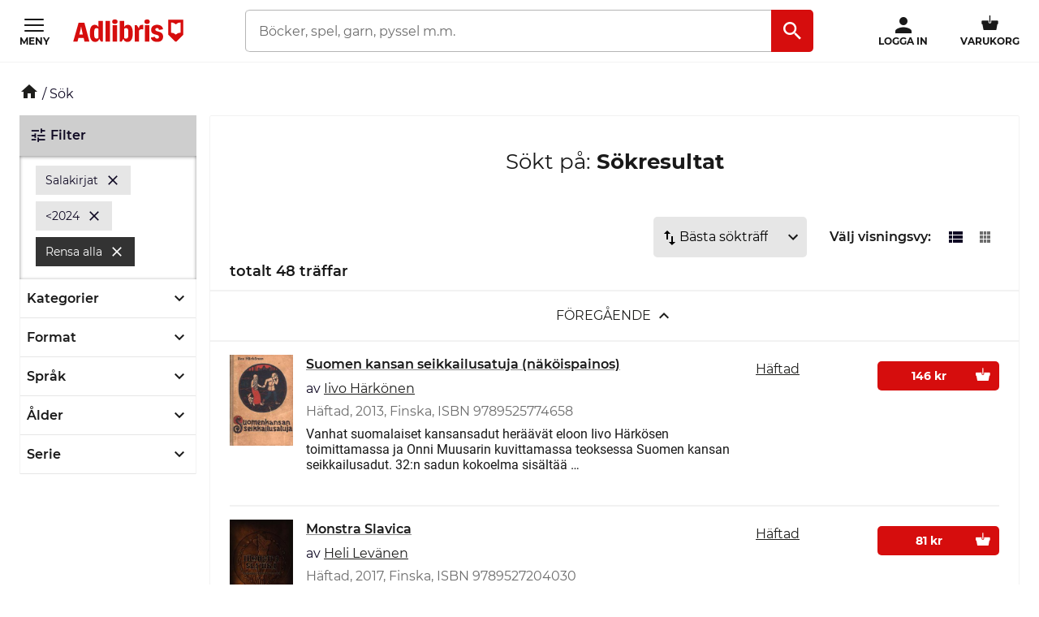

--- FILE ---
content_type: text/html; charset=utf-8
request_url: https://www.adlibris.com/se/sok?pn=3&ps=12&filter=publisher:salakirjat&filter=released:c
body_size: 30827
content:

<!DOCTYPE html>
<!--[if IE 9 ]><html class="no-js ie ie9" lang="sv"><![endif]-->
<!--[if !IE]><!-->
<html class="wf-not-yet-loaded" lang="sv">
<!--<![endif]-->
<head>

<script type="text/javascript">
    window.didomiConfig = {
        // Use separate Didomi consent dialogs for each culture
        cookies: {
            didomiTokenCookieName: 'didomi_tDFLmrpD',
            iabCookieName: 'iab_tDFLmrpD',
            storageSources: {
                cookies: true,
                localStorage: false
            }
        }
    };

    window.gdprAppliesGlobally = true; (function () {
        function a(e) {
            if (!window.frames[e]) {
                if (document.body && document.body.firstChild) { var t = document.body; var n = document.createElement("iframe"); n.style.display = "none"; n.name = e; n.title = e; t.insertBefore(n, t.firstChild) }
                else { setTimeout(function () { a(e) }, 5) }
            }
        } function e(n, r, o, c, s) {
            function e(e, t, n, a) { if (typeof n !== "function") { return } if (!window[r]) { window[r] = [] } var i = false; if (s) { i = s(e, t, n) } if (!i) { window[r].push({ command: e, parameter: t, callback: n, version: a }) } } e.stub = true; function t(a) {
                if (!window[n] || window[n].stub !== true) { return } if (!a.data) { return }
                var i = typeof a.data === "string"; var e; try { e = i ? JSON.parse(a.data) : a.data } catch (t) { return } if (e[o]) { var r = e[o]; window[n](r.command, r.parameter, function (e, t) { var n = {}; n[c] = { returnValue: e, success: t, callId: r.callId }; a.source.postMessage(i ? JSON.stringify(n) : n, "*") }, r.version) }
            }
            if (typeof window[n] !== "function") { window[n] = e; if (window.addEventListener) { window.addEventListener("message", t, false) } else { window.attachEvent("onmessage", t) } }
        } e("__tcfapi", "__tcfapiBuffer", "__tcfapiCall", "__tcfapiReturn"); a("__tcfapiLocator"); (function (e, tgt) {
            var t = document.createElement("script"); t.id = "spcloader"; t.type = "text/javascript"; t.async = true; t.src = "https://sdk.privacy-center.org/" + e + "/loader.js?target_type=notice&target=" + tgt; t.charset = "utf-8"; var n = document.getElementsByTagName("script")[0]; n.parentNode.insertBefore(t, n)
        })("56b72b28-6231-4423-82bd-ce2bebfcc2db", "tDFLmrpD")})();
</script>            <script>
                window.DY = window.DY || {};
                DY.recommendationContext = {"type":"OTHER","lng":"sv_sek"};

                DY.productDecoratorApiUrl = "https://adlibrisprod.azure-api.net/dyproductdecorator";

                window.didomiOnReady = window.didomiOnReady || [];
                window.didomiOnReady.push(function (didomi) { 
                    /** Since we cannot use the current dynamic yield consent status on the serverside we need to add a custom vendor and this is code is made to handle the intermediate phase*/
                    var oldDYConsent = didomi.getUserConsentStatusForVendor("c:dynamic-yield");
                    var newDYConsent = didomi.getUserConsentStatusForVendor("c:dynamicyi-FBeiCMtZ")
                    if (typeof oldDYConsent !== 'undefined' || typeof newDYConsent !== 'undefined') {
                        window.DY.userActiveConsent = { accepted: oldDYConsent || newDYConsent }
                        window.DYO.ActiveConsent.updateConsentAcceptedStatus(oldDYConsent || newDYConsent);
                    }
                });

            </script>
        <link rel="preconnect" href="//cdn-eu.dynamicyield.com">
        <link rel="preconnect" href="//st-eu.dynamicyield.com">
        <link rel="preconnect" href="//rcom-eu.dynamicyield.com">
        <link rel="dns-prefetch" href="//cdn-eu.dynamicyield.com">
        <link rel="dns-prefetch" href="//st-eu.dynamicyield.com">
        <link rel="dns-prefetch" href="//rcom-eu.dynamicyield.com">
        <script type='text/javascript' src='//cdn-eu.dynamicyield.com/api/9877482/api_dynamic.js'></script>
        <script type='text/javascript' src='//cdn-eu.dynamicyield.com/api/9877482/api_static.js'></script>

<script>
    var dataLayer = dataLayer || [];
    dataLayer.push({ "google_tag_params":{"ecomm_totalvalue":"","ecomm_pagetype":"searchresults","ecomm_prodid":"","ecomm_pname":"","ecomm_pvalue":"","ecomm_quantity":"","ecomm_category":""} })
;
</script><script type="text/javascript">
        var dataLayer = dataLayer || [];
        dataLayer.push({
            'UAID': 'UA-27333980-1',
            'GA4ID': 'G-QX2HYF1FQH',
            'pageView': ''
        });
</script>



<!-- Google Tag Manager -->
<script>
(function(w,d,s,l,i){w[l]=w[l]||[];w[l].push({'gtm.start':
new Date().getTime(),event:'gtm.js'});var f=d.getElementsByTagName(s)[0],
j=d.createElement(s),dl=l!='dataLayer'?'&l='+l:'';j.async=true;j.src=
'https://www.googletagmanager.com/gtm.js?id='+i+dl;f.parentNode.insertBefore(j,f);
})(window, document, 'script', 'dataLayer', 'GTM-MFT3M8');</script>
<!-- End Google Tag Manager --><script type="text/javascript">
    window.didomiEventListeners = window.didomiEventListeners || [];
    window.didomiEventListeners.push({
        event: 'sync.ready', // Runs when SDK has done loading (didomi is ready)
        listener: function () {
            if (window.initGoogleTagManagerScripts) {
                window.initGoogleTagManagerScripts()
            }
        }
    });
    window.didomiOnReady = window.didomiOnReady || [];
    window.didomiOnReady.push(function (didomi) {
        var exponeaConsent = didomi.getUserConsentStatusForVendor("c:exponea-6cAnaWH4");
        if (typeof exponeaConsent !== 'undefined') {
            var dataLayer = window.dataLayer || [];
            dataLayer.push({
                'event': 'exponeaConsent',
                'consentStatus': exponeaConsent,
                'exponeaToken': '44190048-6152-11eb-a56d-ae06effdc80d'
            });
        } 
    });
</script>

<title>salakirjat - &lt;2024  | Adlibris</title>

<meta charset="UTF-8" />
<meta name="viewport" content="width=device-width, initial-scale=1, minimum-scale=1, maximum-scale=2, user-scalable=yes" />
<meta name="format-detection" content="telephone=no" />
<meta name="google-site-verification" content="O_rr-t6r0HlV1ZD2noOVyGfAMJ4TeTXG638F53Kv65A"/>
<meta name="theme-color" content="#ED1C24"/>
    <link rel="manifest" href="/app-manifest-se.json">










<meta name="description" content="Hos Adlibris hittar du miljontals b&#246;cker och produkter inom salakirjat + &lt;2024 Vi har ett brett sortiment av b&#246;cker, garn, leksaker, pyssel, s&#228;llskapsspel och mycket mer f&#246;r en inspirerande vardag. Alltid bra priser, fri frakt fr&#229;n 249 kr och snabb leverans. | Adlibris" />


<link rel="icon" type="image/png" href="/Staticimages/favicon/favicon.png?v=3">
<link rel="icon" type="image/svg+xml" href="/Staticimages/favicon/favicon.svg?v=3">

<link rel="apple-touch-icon" href="/Staticimages/TouchIcons/apple-touch-icon.png" />
<link rel="apple-touch-icon" sizes="57x57" href="/Staticimages/TouchIcons/apple-touch-icon-57x57.png" />
<link rel="apple-touch-icon" sizes="72x72" href="/Staticimages/TouchIcons/apple-touch-icon-72x72.png" />
<link rel="apple-touch-icon" sizes="76x76" href="/Staticimages/TouchIcons/apple-touch-icon-76x76.png" />
<link rel="apple-touch-icon" sizes="114x114" href="/Staticimages/TouchIcons/apple-touch-icon-114x114.png" />
<link rel="apple-touch-icon" sizes="120x120" href="/Staticimages/TouchIcons/apple-touch-icon-120x120.png" />
<link rel="apple-touch-icon" sizes="144x144" href="/Staticimages/TouchIcons/apple-touch-icon-144x144.png" />
<link rel="apple-touch-icon" sizes="152x152" href="/Staticimages/TouchIcons/apple-touch-icon-152x152.png" />
<link rel="apple-touch-icon" sizes="180x180" href="/Staticimages/TouchIcons/apple-touch-icon-180x180.png" />

    <script type="application/ld+json">
    {
        "@context": "https://schema.org",
        "@type": "WebSite",
        "url": "https://www.adlibris.com/se",
        "potentialAction": {
            "@type": "SearchAction",
            "target": "https://www.adlibris.com/se/sok?&q={search_term_string}",
            "query-input": "required name=search_term_string"
        }
    }
    </script>

<link rel="preload" crossorigin="anonymous" href="https://s3.adlibris.com/dist/long_term_cache202409181015/Roboto-Regular.woff2" as="font">
<link rel="preload" crossorigin="anonymous" href="https://s3.adlibris.com/dist/long_term_cache202409181015/Roboto-Bold.woff2" as="font">
<link rel="preload" crossorigin="anonymous" href="https://s3.adlibris.com/dist/long_term_cache202409181015/Montserrat-Regular.woff2" as="font">
<link rel="preload" crossorigin="anonymous" href="https://s3.adlibris.com/dist/long_term_cache202409181015/Montserrat-SemiBold.woff2" as="font">
<link rel="preload" crossorigin="anonymous" href="https://s3.adlibris.com/dist/long_term_cache202409181015/Montserrat-Bold.woff2" as="font">
<link rel="preload" crossorigin="anonymous" href="https://s3.adlibris.com/dist/long_term_cache202409181015/material-icons.woff" as="font">
<link href="https://s3.adlibris.com/dist/931bd81e793f84ff2ff5545740ee72750946f677/critical_styling.css" media="screen, print" rel="stylesheet" type="text/css">
<link data-href="https://s3.adlibris.com/dist/931bd81e793f84ff2ff5545740ee72750946f677/global_styling.css" href="https://s3.adlibris.com/dist/931bd81e793f84ff2ff5545740ee72750946f677/global_styling.css" media="screen, print" rel="preload" as="style" type="text/css" data-js-hook-globalStylingStyleSheet disabled>

    <link rel="canonical" href="https://www.adlibris.com/se/sok?pn=3&amp;ps=12&amp;filter=publisher:salakirjat&amp;filter=released:c" />





<script>
    window.footerData = {"Menus":[{"Header":"Adlibris","Links":[{"Text":"Om oss","Url":"https://www.adlibris.com/sv/om-adlibris/om-adlibris","AriaLabel":"Om oss","RemoveCulture":false,"ExternalLink":false},{"Text":"Välj land/språk","Url":"/","AriaLabel":"Välj land eller språk","RemoveCulture":true,"ExternalLink":false},{"Text":"<a href=\"https://www.adlibris.com/sv/pressrum\">Press</a>","Url":null,"AriaLabel":"Press","RemoveCulture":false,"ExternalLink":false},{"Text":"Campusbokhandeln","Url":"https://campusbokhandeln.se","AriaLabel":"Campusbokhandeln","RemoveCulture":false,"ExternalLink":false},{"Text":"Adlibris Pocket","Url":"https://www.adlibris.com/sv/om-adlibris/adlibris-pocket","AriaLabel":"Adlibris Pocket","RemoveCulture":false,"ExternalLink":false},{"Text":"Bibliotek & Offentlig verksamhet","Url":"https://storkund.adlibris.com","AriaLabel":"Bibliotek och offentlig verksamhet","RemoveCulture":false,"ExternalLink":false},{"Text":"Butiker","Url":"https://www.adlibris.com/sv/om-adlibris/adlibris-butiker","AriaLabel":"Butiker","RemoveCulture":false,"ExternalLink":false},{"Text":"Jobba hos oss","Url":"https://www.adlibris.com/sv/om-adlibris/jobba-pa-adlibris","AriaLabel":"Jobba hos oss","RemoveCulture":false,"ExternalLink":false},{"Text":"Adlibrispriset","Url":"https://www.adlibris.com/se/kampanj/adlibrispriset","AriaLabel":"Adlibrispriset","RemoveCulture":false,"ExternalLink":false}]},{"Header":"Mitt konto","Links":[{"Text":"Beställningar","Url":"https://www.adlibris.com/se/konto/orders","AriaLabel":"Beställningar","RemoveCulture":false,"ExternalLink":false},{"Text":"Önskelistor","Url":"https://www.adlibris.com/se/onskelista/watch","AriaLabel":"Önskelistor","RemoveCulture":false,"ExternalLink":false},{"Text":"Bevakningar","Url":"https://www.adlibris.com/se/bevakningar/watch","AriaLabel":"Bevakningar","RemoveCulture":false,"ExternalLink":false},{"Text":"Kunduppgifter","Url":"https://www.adlibris.com/se/konto/settings","AriaLabel":"Kunduppgifter","RemoveCulture":false,"ExternalLink":false},{"Text":"Digitalt bibliotek","Url":"https://www.adlibris.com/se/konto/library","AriaLabel":"Digitalt bibliotek","RemoveCulture":false,"ExternalLink":false}]},{"Header":"Kundservice","Links":[{"Text":"Kontakta oss","Url":"https://www.adlibris.com/sv/kundservice","AriaLabel":"Kontakta oss","RemoveCulture":false,"ExternalLink":false},{"Text":"Köpvillkor","Url":"https://www.adlibris.com/sv/om-adlibris/kop-och-leveransvillkor","AriaLabel":"Köpvillkor","RemoveCulture":false,"ExternalLink":false},{"Text":"Personuppgifter","Url":"https://www.adlibris.com/sv/om-adlibris/dina-personuppgifter","AriaLabel":"Personuppgifter","RemoveCulture":false,"ExternalLink":false},{"Text":"Produktsäkerhet","Url":"https://www.adlibris.com/sv/om-adlibris/produktsakerhet","AriaLabel":"Produktsäkerhet","RemoveCulture":false,"ExternalLink":false},{"Text":"Digital tillgänglighet","Url":"https://www.adlibris.com/sv/om-adlibris/digital-tillganglighet","AriaLabel":"Digital tillgänglighet","RemoveCulture":false,"ExternalLink":false},{"Text":"Cookie Policy","Url":"https://www.adlibris.com/sv/om-adlibris/cookies","AriaLabel":"Cookie policy","RemoveCulture":false,"ExternalLink":false}]}],"Text":"Allt du vill läsa hittar du hos Adlibris. Skön- och facklitteratur från hela världen, barnböcker för alla åldrar och intressen, studentlitteratur, ljudböcker och e-böcker. Hos oss finns också ett stort utbud av garn, leksaker, pussel och spel. I Adlibris ingår även <a href=\"https://campusbokhandeln.se/\" target=\"_blank\">Campusbokhandeln</a> och <a href=\" https://www.pocketshop.se/\" target=\"_blank\">Adlibris Pocket</a>. *Fri frakt gäller ekonomifrakt för privatpersoner och kan väljas i kassan vid köp över 249 kr. **Rabatten gäller endast nya prenumeranter, privatkunder, ej kurslitteratur, digitala böcker eller presentkort","CookieLink":{"Text":"Anpassa cookies","Url":"javascript:Didomi.preferences.show()","AriaLabel":"Anpassa cookies","RemoveCulture":false,"ExternalLink":false},"Icons":[{"Url":"/staticimages/partners/visa.png","SrcSet":"/staticimages/partners/visa.png 1x, /staticimages/partners/visa-2x.png 2x","AltText":"Visa"},{"Url":"/staticimages/partners/mastercard.png","SrcSet":"/staticimages/partners/mastercard.png 1x, /staticimages/partners/mastercard-2x.png 2x","AltText":"MasterCard"},{"Url":"/staticimages/partners/klarna.png","SrcSet":"/staticimages/partners/klarna.png 1x, /staticimages/partners/klarna-2x.png 2x","AltText":"Klarna"},{"Url":"/staticimages/partners/se/ica-paket.png","SrcSet":"/staticimages/partners/se/ica-paket.png 1x, /staticimages/partners/se/ica-paket-2x.png 2x","AltText":"Ica Paket"},{"Url":"/staticimages/partners/se/citymail.png","SrcSet":"/staticimages/partners/se/citymail.png 1x, /staticimages/partners/se/citymail-2x.png 2x","AltText":"Citymail"},{"Url":"/staticimages/partners/instabox.png","SrcSet":"/staticimages/partners/instabox.png 1x, /staticimages/partners/instabox-2x.png 2x","AltText":"Instabox"},{"Url":"/staticimages/partners/se/swish.png","SrcSet":"/staticimages/partners/se/swish.png 1x, /staticimages/partners/se/swish-2x.png 2x","AltText":"Swish"},{"Url":"/staticimages/partners/se/airmee.png","SrcSet":"/staticimages/partners/se/airmee.png 1x, /staticimages/partners/se/airmee-2x.png 2x","AltText":"Airmee"},{"Url":"/staticimages/partners/db-schenker.png","SrcSet":"/staticimages/partners/db-schenker.png 1x, /staticimages/partners/db-schenker-2x.png 2x","AltText":"DB Schenker"},{"Url":"/staticimages/partners/se/early-bird.png","SrcSet":"/staticimages/partners/se/early-bird.png 1x, /staticimages/partners/se/early-bird-2x.png 2x","AltText":"Early Bird"},{"Url":"/staticimages/partners/se/trygg-ehandel.png","SrcSet":"/staticimages/partners/se/trygg-ehandel.png 1x, /staticimages/partners/se/trygg-ehandel-2x.png 2x","AltText":"Trygg e-handel"},{"Url":"/staticimages/partners/se/hallbar-ehandel.png","SrcSet":"/staticimages/partners/se/hallbar-ehandel.png 1x, /staticimages/partners/se/hallbar-ehandel-2x.png 2x","AltText":"Hållbar e-handel"},{"Url":"/staticimages/partners/se/retailer-of-the-year-21.png","SrcSet":"/staticimages/partners/se/retailer-of-the-year-21.png 1x, /staticimages/partners/se/retailer-of-the-year-21-2x.png 2x","AltText":"Årets e-handlare 2021"}],"CopyrightText":"Adlibris AB Copyright © 1999-2026","MovableLinks":[{"Text":"Välj land/språk","Url":"/se/home/choosesite","AriaLabel":"Välj land eller språk","RemoveCulture":false,"ExternalLink":false},{"Text":"Bibliotek & Offentlig verksamhet","Url":"https://www.adlibris.com/storkund/","AriaLabel":"Bibliotek och offentlig verksamhet","RemoveCulture":false,"ExternalLink":false}],"SocialLinks":[{"Text":"Facebook","Url":"https://www.facebook.com/adlibris.com/","AriaLabel":"Facebook","RemoveCulture":false,"ExternalLink":false},{"Text":"Instagram","Url":"https://www.instagram.com/adlibris.com/","AriaLabel":"Instagram","RemoveCulture":false,"ExternalLink":false}],"UseDoubleOptIn":true,"Newsletter":{"EmailLabel":"15% rabatt på ditt första köp**  Ta del av kampanjer, nyheter och speciellt utvalda lästips!","EmailPlaceholder":"exempel@email.com","ValidationWrongFormatError":"Angiven e-postadress är ogiltig","ValidationEmptyFieldError":"Fältet kan inte vara tomt","ValidationPatternMismatchError":"Angiven e-postadress är ogiltig","ServiceUnavailableError":"Det gick inte att registrera dig, försök igen senare. Om problemet kvarstår kontakta kundservice. ","SubmitLabel":"Skicka","SubscriptionSuccessfulMessage":"Tack! Du prenumerar nu på våra nyhetsbrev","SubmitLabelSignedIn":"Ja tack"}};
</script>

    

    

    
</head>
<body class="search  sesv">



<!-- Google Tag Manager (noscript) -->
<noscript>
    <iframe src="https://www.googletagmanager.com/ns.html?id=GTM-MFT3M8"
            height="0" width="0" style="display:none;visibility:hidden"></iframe>
</noscript>
<!-- End Google Tag Manager (noscript) -->

    <div id="detect-breakpoint"></div>

    <div id="wrapper">
<div data-js-hook-page-layout data-initialized="false">
    

<div class="page-header">
    <div class="header-menu__wrapper ">
    </div>
    <div class="page-header__logo"><a href="#" class="page-header__logo__link"><svg class="adlibris-logo-svg" height="24" viewBox="0 0 136 33" fill="none" xmlns="http://www.w3.org/2000/svg"><mask id="a" style="mask-type:luminance" maskUnits="userSpaceOnUse" x="0" y="1" width="136" height="29"><path d="M0 1.525h136V30H0V1.525Z" fill="#fff" /></mask><g mask="url(#a)"><path d="M68.114 21.494c0 2.701-.991 4.085-2.908 4.085-.925 0-1.52-.264-2.247-.989V13.523c.66-.626 1.388-.923 2.313-.923 1.85 0 2.842 1.35 2.842 3.92v4.974Zm-.628-12.978c-2.115 0-3.668 1.054-4.461 2.931V3.773h-5.552v25.363h2.446l2.148-3.393c.562 2.57 2.28 3.92 4.957 3.92 4.262 0 6.576-3.722 6.576-10.607 0-7.016-2.05-10.54-6.114-10.54ZM54.83 4.662c0 1.845-1.19 2.866-3.305 2.866-2.148 0-3.338-1.021-3.338-2.866 0-1.779 1.223-2.8 3.338-2.8s3.305 1.021 3.305 2.8Zm30.369 3.887c.43 0 .892.033 1.255.132v5.698c-.495-.197-1.19-.33-1.883-.33-1.421 0-2.644.56-3.206 1.417v13.67H75.88V8.944h2.61l2.644 4.052v-.066c0-2.866 1.421-4.381 4.065-4.381Zm9.286-3.887c0 1.845-1.157 2.866-3.272 2.866-2.148 0-3.338-1.021-3.338-2.866 0-1.779 1.223-2.8 3.338-2.8 2.082 0 3.272 1.021 3.272 2.8Zm-6.048 4.282h5.486v20.192h-5.486V8.944ZM31.268 24.59c-.727.725-1.322.989-2.247.989-1.917 0-2.908-1.384-2.908-4.085V16.52c0-2.57.991-3.92 2.842-3.92.925 0 1.652.297 2.313.923V24.59Zm-.066-13.143c-.793-1.877-2.346-2.931-4.461-2.931-4.065 0-6.114 3.524-6.114 10.54 0 6.885 2.314 10.607 6.576 10.607 2.677 0 4.396-1.35 4.957-3.92l2.148 3.393h2.446V3.773h-5.552v7.675Zm79.739 11.826c0 3.887-2.809 6.357-7.237 6.357-4.46 0-7.468-2.075-7.865-5.435l4.99-.89c.232 1.417 1.289 2.274 2.743 2.274 1.355 0 2.247-.824 2.247-2.076 0-1.416-1.09-2.305-3.337-2.734-4.428-.757-6.345-2.569-6.345-5.995 0-3.689 3.007-6.258 7.369-6.258 4.197 0 7.039 2.14 7.303 5.5l-4.99.89c-.033-1.383-.958-2.339-2.28-2.339-1.388 0-2.214.692-2.214 1.878 0 1.153.859 1.746 3.503 2.405 4.362 1.054 6.113 2.898 6.113 6.423Zm-70.916-19.5h5.519v25.363h-5.519V3.773ZM7.74 20.374l1.62-6.588.595-3.294.594 3.294 1.454 6.588H7.74ZM6.814 6.078.205 29.136h5.287l1.19-4.48h6.345l1.09 4.48h6.015L13.985 6.078h-7.17ZM48.75 8.944h5.486v20.192h-5.486V8.944Zm83.679 9.285a8.404 8.404 0 0 0-5.891 2.398 8.404 8.404 0 0 0-5.891-2.398V5.647c2.293 0 4.373.915 5.891 2.398a8.403 8.403 0 0 1 5.891-2.398V18.23ZM117.279 2.29v18.457l8.416 8.389h1.684l8.416-8.39V2.29h-18.516Z" fill="#D60D0D" /></g></svg></a></div>
    <div class="page-header__toggler page-header__toggler--account "></div>
    <div class="page-header__toggler page-header__toggler--cart"></div>
    <div class="page-header__search"></div>
</div>

</div>

        <div class="nav-viewport" data-js-hook-nav-viewport data-initialized="false">
            <div class="container nav-container" id="nav-container">

                <div id="main-container" class="main-container">
                    <div role="main" id="main">
                        
<div class="search-result">
    <script>
    searchPageCategoryFacetsUrl = "/se/categoryfacets?categoryFacetConfiguration=DefaultCategoryFacetConfiguration&targetAction=Show&targetController=Search&pn=3&ps=12&filter=publisher%3Asalakirjat&filter=released%3Ac";
</script>

    <div class="breadcrumbs">
    <a href="/se"><i class="material-icons__home "></i></a>&nbsp;/
S&#246;k</div>



        <div class="search-result__desktop-grid">

            <div class="search-result__filter search-result__filter--desktop">
                <div class="search-result__filter__toggler search-result__filter__toggler--active">
                    <i class="material-icons__tune"></i>
                    Filter
                </div>
                <div class="search-result__filter__options">


    <div class="search-result__filter__options__attributes">
            <a class="btn btn--std search-result__filter__options__attributes__attribute" href="/se/sok?pn=3&amp;ps=12&amp;filter=released:c" data-filter-attribute="publisher" data-filter-value="salakirjat">
                Salakirjat
                <i class="material-icons__close"></i>
            </a>
            <a class="btn btn--std search-result__filter__options__attributes__attribute" href="/se/sok?pn=3&amp;ps=12&amp;filter=publisher:salakirjat" data-filter-attribute="released" data-filter-value="c">
                <2024
                <i class="material-icons__close"></i>
            </a>
        
            <a class="btn btn--black search-result__filter__options__attributes__attribute" href="/se/sok?pn=3&amp;ps=12">
                Rensa alla
                <i class="material-icons__close"></i>
            </a>
    </div>

                    <div data-js-hook-category-facets-target-desktop></div>
                    

    <div class="facets">
        <div data-facet-category="format_sv" class="column-box">

            <button class="column-box__header h4 btn btn--transparent" data-js-hook-toggler-trigger data-toggler-target=[data-js-hook-column-box__items__format_sv__desktop] data-toggler-active-class="column-box__header--expanded">
                <span class="column-box__header__text">Format</span>
                <i class="material-icons__keyboard_arrow_down"></i>
            </button>
            <ul class="column-box__items" data-js-hook-column-box__items__format_sv__desktop data-collapsed="true" style="height: 0;">
                        <li class="column-box__item">
                            <a id="h&#228;ftad" href="/se/sok?pn=3&amp;ps=12&amp;filter=publisher:salakirjat&amp;filter=released:c&amp;filter=format_sv:h%c3%a4ftad" class="column-box__item__link" data-notify="-">
                                <span class="column-box__item__link__text" >Häftad</span>
                                <span class="column-box__item__amount">&nbsp;(31)</span>
                            </a>
                        </li>
                        <li class="column-box__item">
                            <a id="inbunden" href="/se/sok?pn=3&amp;ps=12&amp;filter=publisher:salakirjat&amp;filter=released:c&amp;filter=format_sv:inbunden" class="column-box__item__link" data-notify="-">
                                <span class="column-box__item__link__text" >Inbunden</span>
                                <span class="column-box__item__amount">&nbsp;(16)</span>
                            </a>
                        </li>
                        <li class="column-box__item">
                            <a id="danskt band" href="/se/sok?pn=3&amp;ps=12&amp;filter=publisher:salakirjat&amp;filter=released:c&amp;filter=format_sv:danskt+band" class="column-box__item__link" data-notify="-">
                                <span class="column-box__item__link__text" >Danskt band</span>
                                <span class="column-box__item__amount">&nbsp;(1)</span>
                            </a>
                        </li>
            </ul>
        </div>
        <div data-facet-category="grouped_language_sv" class="column-box">

            <button class="column-box__header h4 btn btn--transparent" data-js-hook-toggler-trigger data-toggler-target=[data-js-hook-column-box__items__grouped_language_sv__desktop] data-toggler-active-class="column-box__header--expanded">
                <span class="column-box__header__text">Språk</span>
                <i class="material-icons__keyboard_arrow_down"></i>
            </button>
            <ul class="column-box__items" data-js-hook-column-box__items__grouped_language_sv__desktop data-collapsed="true" style="height: 0;">
                        <li class="column-box__item">
                            <a id="finska" href="/se/sok?pn=3&amp;ps=12&amp;filter=publisher:salakirjat&amp;filter=released:c&amp;filter=grouped_language_sv:finska" class="column-box__item__link" data-notify="-">
                                <span class="column-box__item__link__text" >Finska</span>
                                <span class="column-box__item__amount">&nbsp;(44)</span>
                            </a>
                        </li>
                        <li class="column-box__item">
                            <a id="engelska" href="/se/sok?pn=3&amp;ps=12&amp;filter=publisher:salakirjat&amp;filter=released:c&amp;filter=grouped_language_sv:engelska" class="column-box__item__link" data-notify="-">
                                <span class="column-box__item__link__text" >Engelska</span>
                                <span class="column-box__item__amount">&nbsp;(4)</span>
                            </a>
                        </li>
            </ul>
        </div>
        <div data-facet-category="age_group" class="column-box">

            <button class="column-box__header h4 btn btn--transparent" data-js-hook-toggler-trigger data-toggler-target=[data-js-hook-column-box__items__age_group__desktop] data-toggler-active-class="column-box__header--expanded">
                <span class="column-box__header__text">Ålder</span>
                <i class="material-icons__keyboard_arrow_down"></i>
            </button>
            <ul class="column-box__items" data-js-hook-column-box__items__age_group__desktop data-collapsed="true" style="height: 0;">
                        <li class="column-box__item">
                            <a id="20" href="/se/sok?pn=3&amp;ps=12&amp;filter=publisher:salakirjat&amp;filter=released:c&amp;filter=age_group:20" class="column-box__item__link" data-notify="-">
                                <span class="column-box__item__link__text" >3-6 år</span>
                                <span class="column-box__item__amount">&nbsp;(1)</span>
                            </a>
                        </li>
            </ul>
        </div>
        <div data-facet-category="series" class="column-box">

            <button class="column-box__header h4 btn btn--transparent" data-js-hook-toggler-trigger data-toggler-target=[data-js-hook-column-box__items__series__desktop] data-toggler-active-class="column-box__header--expanded">
                <span class="column-box__header__text">Serie</span>
                <i class="material-icons__keyboard_arrow_down"></i>
            </button>
            <ul class="column-box__items" data-js-hook-column-box__items__series__desktop data-collapsed="true" style="height: 0;">
                        <li class="column-box__item">
                            <a id="pagan archive" href="/se/sok?pn=3&amp;ps=12&amp;filter=publisher:salakirjat&amp;filter=released:c&amp;filter=series:pagan+archive" class="column-box__item__link" data-notify="-">
                                <span class="column-box__item__link__text" >Pagan archive</span>
                                <span class="column-box__item__amount">&nbsp;(1)</span>
                            </a>
                        </li>
                        <li class="column-box__item">
                            <a id="salakirjojen parisuhdeoppaat" href="/se/sok?pn=3&amp;ps=12&amp;filter=publisher:salakirjat&amp;filter=released:c&amp;filter=series:salakirjojen+parisuhdeoppaat" class="column-box__item__link" data-notify="-">
                                <span class="column-box__item__link__text" >Salakirjojen parisuhdeoppaat</span>
                                <span class="column-box__item__amount">&nbsp;(2)</span>
                            </a>
                        </li>
                        <li class="column-box__item">
                            <a id="hermeetikko" href="/se/sok?pn=3&amp;ps=12&amp;filter=publisher:salakirjat&amp;filter=released:c&amp;filter=series:hermeetikko" class="column-box__item__link" data-notify="-">
                                <span class="column-box__item__link__text" >Hermeetikko</span>
                                <span class="column-box__item__amount">&nbsp;(1)</span>
                            </a>
                        </li>
                        <li class="column-box__item">
                            <a id="keisari julianus" href="/se/sok?pn=3&amp;ps=12&amp;filter=publisher:salakirjat&amp;filter=released:c&amp;filter=series:keisari+julianus" class="column-box__item__link" data-notify="-">
                                <span class="column-box__item__link__text" >Keisari julianus</span>
                                <span class="column-box__item__amount">&nbsp;(1)</span>
                            </a>
                        </li>
            </ul>
        </div>
    </div>

                </div>
            </div>

            <div id="search" class="search-result__result section">
                
                <h1 class="search-result__header">
    <span class="search-result__header__pretext">Sökt på: </span>S&#246;kresultat
</h1>


                






                <div class="search-result__handle-search-result">
                    <div class="search-result__filter__toggler" data-js-hook-toggler-trigger data-toggler-target="[data-js-hook-search-result-filter]" data-toggler-active-class="search-result__filter__toggler--active">
                        <i class="material-icons__tune"></i>
                        Filter
                        <i class="material-icons__keyboard_arrow_down"></i>
                    </div>
                    

<div class="search-result__sort">




    <select class="search-result__sort__select" onchange="location = this.value;">
                <option value="/se/sok?pn=3&amp;ps=12&amp;filter=publisher%3asalakirjat&amp;filter=released%3ac&amp;sort_by=Relevance&amp;order_by=Desc" selected>Bästa sökträff</option>
                <option value="/se/sok?pn=3&amp;ps=12&amp;filter=publisher%3asalakirjat&amp;filter=released%3ac&amp;sort_by=Sale&amp;order_by=Desc" >Mest sålda</option>
                <option value="/se/sok?pn=3&amp;ps=12&amp;filter=publisher%3asalakirjat&amp;filter=released%3ac&amp;sort_by=Price&amp;order_by=Asc" >Lägsta pris</option>
                <option value="/se/sok?pn=3&amp;ps=12&amp;filter=publisher%3asalakirjat&amp;filter=released%3ac&amp;sort_by=Title&amp;order_by=Asc" >A-Ö</option>
                <option value="/se/sok?pn=3&amp;ps=12&amp;filter=publisher%3asalakirjat&amp;filter=released%3ac&amp;sort_by=Title&amp;order_by=Desc" >Ö-A</option>
                <option value="/se/sok?pn=3&amp;ps=12&amp;filter=publisher%3asalakirjat&amp;filter=released%3ac&amp;sort_by=Published&amp;order_by=Desc" >Nyast</option>
    </select>
    <script>
        //fix for chrome bug https://stackoverflow.com/questions/10333973/why-does-chrome-not-show-a-selected-option-element-after-using-the-back-button
        //remove when this is not relevant anymore
        var searchResult__sort__select = document.querySelector(".search-result__sort__select");
        if (searchResult__sort__select !== null && searchResult__sort__select.selectedIndex === -1) {
            searchResult__sort__select.selectedIndex = 1;
        }
    </script>

</div>
                    <div data-js-hook-search-result-views data-initialized="false">
                        
                    </div>
                </div>

                <div class="search-result__filter__options">


    <div class="search-result__filter__options__attributes">
            <a class="btn btn--std search-result__filter__options__attributes__attribute" href="/se/sok?pn=3&amp;ps=12&amp;filter=released:c" data-filter-attribute="publisher" data-filter-value="salakirjat">
                Salakirjat
                <i class="material-icons__close"></i>
            </a>
            <a class="btn btn--std search-result__filter__options__attributes__attribute" href="/se/sok?pn=3&amp;ps=12&amp;filter=publisher:salakirjat" data-filter-attribute="released" data-filter-value="c">
                <2024
                <i class="material-icons__close"></i>
            </a>
        
            <a class="btn btn--black search-result__filter__options__attributes__attribute" href="/se/sok?pn=3&amp;ps=12">
                Rensa alla
                <i class="material-icons__close"></i>
            </a>
    </div>

                    <div class="search-result__filter__options__facets" data-js-hook-search-result-filter data-collapsed="true" style="height: 0;">
                        <div data-js-hook-category-facets-target></div>
                        

    <div class="facets">
        <div data-facet-category="format_sv" class="column-box">

            <button class="column-box__header h4 btn btn--transparent" data-js-hook-toggler-trigger data-toggler-target=[data-js-hook-column-box__items__format_sv] data-toggler-active-class="column-box__header--expanded">
                <span class="column-box__header__text">Format</span>
                <i class="material-icons__keyboard_arrow_down"></i>
            </button>
            <ul class="column-box__items" data-js-hook-column-box__items__format_sv data-collapsed="true" style="height: 0;">
                        <li class="column-box__item">
                            <a id="h&#228;ftad" href="/se/sok?pn=3&amp;ps=12&amp;filter=publisher:salakirjat&amp;filter=released:c&amp;filter=format_sv:h%c3%a4ftad" class="column-box__item__link" data-notify="-">
                                <span class="column-box__item__link__text">Häftad</span>
                                <span class="column-box__item__amount">&nbsp;(31)</span>
                            </a>
                        </li>
                        <li class="column-box__item">
                            <a id="inbunden" href="/se/sok?pn=3&amp;ps=12&amp;filter=publisher:salakirjat&amp;filter=released:c&amp;filter=format_sv:inbunden" class="column-box__item__link" data-notify="-">
                                <span class="column-box__item__link__text">Inbunden</span>
                                <span class="column-box__item__amount">&nbsp;(16)</span>
                            </a>
                        </li>
                        <li class="column-box__item">
                            <a id="danskt band" href="/se/sok?pn=3&amp;ps=12&amp;filter=publisher:salakirjat&amp;filter=released:c&amp;filter=format_sv:danskt+band" class="column-box__item__link" data-notify="-">
                                <span class="column-box__item__link__text">Danskt band</span>
                                <span class="column-box__item__amount">&nbsp;(1)</span>
                            </a>
                        </li>
            </ul>
        </div>
        <div data-facet-category="grouped_language_sv" class="column-box">

            <button class="column-box__header h4 btn btn--transparent" data-js-hook-toggler-trigger data-toggler-target=[data-js-hook-column-box__items__grouped_language_sv] data-toggler-active-class="column-box__header--expanded">
                <span class="column-box__header__text">Språk</span>
                <i class="material-icons__keyboard_arrow_down"></i>
            </button>
            <ul class="column-box__items" data-js-hook-column-box__items__grouped_language_sv data-collapsed="true" style="height: 0;">
                        <li class="column-box__item">
                            <a id="finska" href="/se/sok?pn=3&amp;ps=12&amp;filter=publisher:salakirjat&amp;filter=released:c&amp;filter=grouped_language_sv:finska" class="column-box__item__link" data-notify="-">
                                <span class="column-box__item__link__text">Finska</span>
                                <span class="column-box__item__amount">&nbsp;(44)</span>
                            </a>
                        </li>
                        <li class="column-box__item">
                            <a id="engelska" href="/se/sok?pn=3&amp;ps=12&amp;filter=publisher:salakirjat&amp;filter=released:c&amp;filter=grouped_language_sv:engelska" class="column-box__item__link" data-notify="-">
                                <span class="column-box__item__link__text">Engelska</span>
                                <span class="column-box__item__amount">&nbsp;(4)</span>
                            </a>
                        </li>
            </ul>
        </div>
        <div data-facet-category="age_group" class="column-box">

            <button class="column-box__header h4 btn btn--transparent" data-js-hook-toggler-trigger data-toggler-target=[data-js-hook-column-box__items__age_group] data-toggler-active-class="column-box__header--expanded">
                <span class="column-box__header__text">Ålder</span>
                <i class="material-icons__keyboard_arrow_down"></i>
            </button>
            <ul class="column-box__items" data-js-hook-column-box__items__age_group data-collapsed="true" style="height: 0;">
                        <li class="column-box__item">
                            <a id="20" href="/se/sok?pn=3&amp;ps=12&amp;filter=publisher:salakirjat&amp;filter=released:c&amp;filter=age_group:20" class="column-box__item__link" data-notify="-">
                                <span class="column-box__item__link__text">3-6 år</span>
                                <span class="column-box__item__amount">&nbsp;(1)</span>
                            </a>
                        </li>
            </ul>
        </div>
        <div data-facet-category="series" class="column-box">

            <button class="column-box__header h4 btn btn--transparent" data-js-hook-toggler-trigger data-toggler-target=[data-js-hook-column-box__items__series] data-toggler-active-class="column-box__header--expanded">
                <span class="column-box__header__text">Serie</span>
                <i class="material-icons__keyboard_arrow_down"></i>
            </button>
            <ul class="column-box__items" data-js-hook-column-box__items__series data-collapsed="true" style="height: 0;">
                        <li class="column-box__item">
                            <a id="pagan archive" href="/se/sok?pn=3&amp;ps=12&amp;filter=publisher:salakirjat&amp;filter=released:c&amp;filter=series:pagan+archive" class="column-box__item__link" data-notify="-">
                                <span class="column-box__item__link__text">Pagan archive</span>
                                <span class="column-box__item__amount">&nbsp;(1)</span>
                            </a>
                        </li>
                        <li class="column-box__item">
                            <a id="salakirjojen parisuhdeoppaat" href="/se/sok?pn=3&amp;ps=12&amp;filter=publisher:salakirjat&amp;filter=released:c&amp;filter=series:salakirjojen+parisuhdeoppaat" class="column-box__item__link" data-notify="-">
                                <span class="column-box__item__link__text">Salakirjojen parisuhdeoppaat</span>
                                <span class="column-box__item__amount">&nbsp;(2)</span>
                            </a>
                        </li>
                        <li class="column-box__item">
                            <a id="hermeetikko" href="/se/sok?pn=3&amp;ps=12&amp;filter=publisher:salakirjat&amp;filter=released:c&amp;filter=series:hermeetikko" class="column-box__item__link" data-notify="-">
                                <span class="column-box__item__link__text">Hermeetikko</span>
                                <span class="column-box__item__amount">&nbsp;(1)</span>
                            </a>
                        </li>
                        <li class="column-box__item">
                            <a id="keisari julianus" href="/se/sok?pn=3&amp;ps=12&amp;filter=publisher:salakirjat&amp;filter=released:c&amp;filter=series:keisari+julianus" class="column-box__item__link" data-notify="-">
                                <span class="column-box__item__link__text">Keisari julianus</span>
                                <span class="column-box__item__amount">&nbsp;(1)</span>
                            </a>
                        </li>
            </ul>
        </div>
    </div>

                    </div>
                </div>

                    <h3 class="search-result__result__amount">
                        totalt 48 tr&#228;ffar
                    </h3>
                <div class="search-result__products__wrapper">
    <a href="/se/sok?pn=2&amp;ps=12&amp;filter=publisher%3asalakirjat&amp;filter=released%3ac" class="search-result__products__pagination search-result__products__pagination--previous"
   data-js-hook-pagination-previous
   data-js-grid-view-products-container="[data-js-hook-search-result-grid-view-grid]"
   data-js-grid-view-product=".search-result__grid-view__product search-result__product"
   data-js-list-view-products-container="[data-js-hook-search-result-list-view-grid]"
   data-js-list-view-product="[data-js-hook-search-result-list-view-grid-product]">

    <span class="search-result__products__pagination__text">
        Föregående
    </span>
    <span class="search-result__products__pagination__loading-text">
        Laddar fler produkter
    </span>
    <i class="material-icons__keyboard_arrow_up"></i>
    <svg class="svg-spinner2 search-result__products__pagination__spinner" width="24px" height="24px" viewBox="0 0 66 66" xmlns="http://www.w3.org/2000/svg">
    <circle class="path" fill="none" stroke-width="6" stroke-linecap="round" cx="33" cy="33" r="30"></circle>
</svg>
</a>

    <div class="search-result__products" data-js-hook-search-result-products>
<div class="search-result-content search-result__products__list-view">
    <div class="search-result__products__list-view__list-wrapper">
        <div class="search-result__products__list-view__list">
            <div class="product-search_list pagination-target" id="search-hits" data-js-hook-search-result-list-view-grid>

<div class="search-result__list-view__product__wrapper" data-js-hook-product-id-list-view 
     data-product-key="3a8aa15c-e675-497d-ba1f-30e05edef180"
     data-eans=""
     data-isbook="True"
>
    <div class="search-result__list-view__product search-result__product" data-pageindex="3" itemprop="mainEntity" data-js-hook-search-result-list-view-grid-product>
        <div class="search-result__list-view__product__image-and-information-container ">
            <a href="/se/bok/suomen-kansan-seikkailusatuja-nakoispainos-9789525774658" data-notify="[base64]">
                

<img itemprop="image" src="/pixel.gif" data-src='https://s1.adlibris.com/images/13702521/suomen-kansan-seikkailusatuja-nakoispainos.jpg' alt="Suomen kansan seikkailusatuja (n&#228;k&#246;ispainos)" />
            </a>
            
            <div class="search-result__list-view__product__information">

                <h4 itemprop="name" class="heading--searchlist-title">
                    <a class="search-result__product__name" href="/se/bok/suomen-kansan-seikkailusatuja-nakoispainos-9789525774658" data-notify="[base64]">
                        Suomen kansan seikkailusatuja (n&#228;k&#246;ispainos)
                    </a>
                </h4>

                <div class="heading--searchlist-more">


                            <div class="product-item__authors">
                                <span>av </span>



        <a itemprop="author" itemscope itemtype="https://schema.org/Person" rel="author" href="/se/sok?filter=author%3AIivo%20H%C3%A4rk%C3%B6nen">
            Iivo H&#228;rk&#246;nen
            <meta itemprop="name" content="Iivo H&#228;rk&#246;nen">
        </a>                            </div>
                   
                            <div class="product-item__price-from price-from">

                                    <span class="book-format">häftad, </span>
                                            <span>2013, </span>
                                        <span>Finska, </span>
                                        <span>ISBN 9789525774658</span>
                            </div>

                        <p class="search-result__list-view__product__information__description">
Vanhat suomalaiset kansansadut heräävät eloon Iivo Härkösen toimittamassa ja Onni Muusarin kuvittamassa teoksessa Suomen kansan seikkailusadut. 32:n sadun kokoelma sisältää                                <span>&hellip;</span>
                        </p>

                    <div class="product-item__current-price">
                    </div>
                </div>
            </div>
        </div>



<div class="variants__wrapper">
    <div class="variants  " data-toggler-target-variants="3a8aa15c-e675-497d-ba1f-30e05edef180">
                    <div class="variant">
                        <div class="variant__info">
                            <a href="/se/bok/suomen-kansan-seikkailusatuja-nakoispainos-9789525774658" data-notify="[base64]">
                                <span class="format ">
häftad
                                </span>
                            </a>
                            <div class="processing-time">
                                
                            </div>
                        </div>
                        <div class="purchase__wrapper">
    <div class="purchase ">
                <a class="btn btn--divided add-to-cart " rel="nofollow" title="K&#246;p h&#228;ftad" data-href="/se/shoppingcart/add/4d3f02b6-c515-47a7-838a-1baefebe654e" data-variant-key="4d3f02b6-c515-47a7-838a-1baefebe654e" data-campaign-id="" data-gaqlabel="Book" data-notify="[base64]" data-notify-type="AddToCart">
                    <span class="btn--first-divider">
                        

<div  class="price sek">
    <span>
        146 <span class="currency">kr</span>
    </span>
</div>
                    </span>
                    <span class="btn--second-divider add">
                        <i class="adlibris-icons__shopping_cart"></i>
                    </span>
                </a>
    </div>
    <div class="product__purchase__extra-info">
        
    </div>

                        </div>

                    </div>
                    <button class="variants__show-all-variants btn btn--transparent" onclick="window.showMoreContent(this)" data-toggler-target="[data-toggler-target-variants=&#39;3a8aa15c-e675-497d-ba1f-30e05edef180&#39;]" data-toggler-active-class="variants--expanded">
                Visa alla format
                <i class="material-icons__keyboard_arrow_down"></i>
            </button>
    </div>
</div>
        
    </div>
</div>

<div class="search-result__list-view__product__wrapper" data-js-hook-product-id-list-view 
     data-product-key="3ba026ed-5273-40ba-ba2a-ac1a0379a87f"
     data-eans=""
     data-isbook="True"
>
    <div class="search-result__list-view__product search-result__product" data-pageindex="3" itemprop="mainEntity" data-js-hook-search-result-list-view-grid-product>
        <div class="search-result__list-view__product__image-and-information-container ">
            <a href="/se/bok/monstra-slavica-9789527204030" data-notify="[base64]">
                

<img itemprop="image" src="/pixel.gif" data-src='https://s2.adlibris.com/images/29302980/monstra-slavica.jpg' alt="Monstra Slavica" />
            </a>
            
            <div class="search-result__list-view__product__information">

                <h4 itemprop="name" class="heading--searchlist-title">
                    <a class="search-result__product__name" href="/se/bok/monstra-slavica-9789527204030" data-notify="[base64]">
                        Monstra Slavica
                    </a>
                </h4>

                <div class="heading--searchlist-more">


                            <div class="product-item__authors">
                                <span>av </span>



        <a itemprop="author" itemscope itemtype="https://schema.org/Person" rel="author" href="/se/sok?filter=author%3AHeli%20Lev%C3%A4nen">
            Heli Lev&#228;nen
            <meta itemprop="name" content="Heli Lev&#228;nen">
        </a>                            </div>
                   
                            <div class="product-item__price-from price-from">

                                    <span class="book-format">häftad, </span>
                                            <span>2017, </span>
                                        <span>Finska, </span>
                                        <span>ISBN 9789527204030</span>
                            </div>

                        <p class="search-result__list-view__product__information__description">
Värityskirja sisältää kuvia slaavilaisista pedoista, olennoista ja kadotetuista sieluista. Ota käteesi värikynät ja anna mielen vaeltaa muinaisessa mytologisessa maisemassa.                                <span>&hellip;</span>
                        </p>

                    <div class="product-item__current-price">
                    </div>
                </div>
            </div>
        </div>



<div class="variants__wrapper">
    <div class="variants  " data-toggler-target-variants="3ba026ed-5273-40ba-ba2a-ac1a0379a87f">
                    <div class="variant">
                        <div class="variant__info">
                            <a href="/se/bok/monstra-slavica-9789527204030" data-notify="[base64]">
                                <span class="format ">
häftad
                                </span>
                            </a>
                            <div class="processing-time">
                                
                            </div>
                        </div>
                        <div class="purchase__wrapper">
    <div class="purchase ">
                <a class="btn btn--divided add-to-cart " rel="nofollow" title="K&#246;p h&#228;ftad" data-href="/se/shoppingcart/add/b3b81205-cbe2-4c25-a4ec-fd1a3df3661f" data-variant-key="b3b81205-cbe2-4c25-a4ec-fd1a3df3661f" data-campaign-id="" data-gaqlabel="Book" data-notify="[base64]" data-notify-type="AddToCart">
                    <span class="btn--first-divider">
                        

<div  class="price sek">
    <span>
        81 <span class="currency">kr</span>
    </span>
</div>
                    </span>
                    <span class="btn--second-divider add">
                        <i class="adlibris-icons__shopping_cart"></i>
                    </span>
                </a>
    </div>
    <div class="product__purchase__extra-info">
        
    </div>

                        </div>

                    </div>
                    <button class="variants__show-all-variants btn btn--transparent" onclick="window.showMoreContent(this)" data-toggler-target="[data-toggler-target-variants=&#39;3ba026ed-5273-40ba-ba2a-ac1a0379a87f&#39;]" data-toggler-active-class="variants--expanded">
                Visa alla format
                <i class="material-icons__keyboard_arrow_down"></i>
            </button>
    </div>
</div>
        
    </div>
</div>

<div class="search-result__list-view__product__wrapper" data-js-hook-product-id-list-view 
     data-product-key="3e4603f4-796a-4605-8eae-fd3932698a8d"
     data-eans=""
     data-isbook="True"
>
    <div class="search-result__list-view__product search-result__product" data-pageindex="3" itemprop="mainEntity" data-js-hook-search-result-list-view-grid-product>
        <div class="search-result__list-view__product__image-and-information-container ">
            <a href="/se/bok/kuinka-14-paivassa-voipi-paasta-morsiameksi-nakoispainos-9789525774665" data-notify="[base64]">
                

<img itemprop="image" src="/pixel.gif" data-src='https://s2.adlibris.com/images/14107070/kuinka-14-paivassa-voipi-paasta-morsiameksi-nakoispainos.jpg' alt="Kuinka 14 p&#228;iv&#228;ss&#228; voipi p&#228;&#228;st&#228; morsiameksi? (n&#228;k&#246;ispainos)" />
            </a>
            
            <div class="search-result__list-view__product__information">

                <h4 itemprop="name" class="heading--searchlist-title">
                    <a class="search-result__product__name" href="/se/bok/kuinka-14-paivassa-voipi-paasta-morsiameksi-nakoispainos-9789525774665" data-notify="[base64]">
                        Kuinka 14 p&#228;iv&#228;ss&#228; voipi p&#228;&#228;st&#228; morsiameksi? (n&#228;k&#246;ispainos)
                    </a>
                </h4>

                <div class="heading--searchlist-more">


                   
                            <div class="product-item__price-from price-from">

                                    <span class="book-format">häftad, </span>
                                            <span>2013, </span>
                                        <span>Finska, </span>
                                        <span>ISBN 9789525774665</span>
                            </div>

                        <p class="search-result__list-view__product__information__description">
Rakkahin neito, armahin leski, älä ole kuuro sille mitä nyt sinulle neuvon, ja sinä voit olla varma, että toivosi päästä 14 päivässä morsiameksi, tulee täytetyksi.Kirjoitusmaassaan                                <span>&hellip;</span>
                        </p>

                    <div class="product-item__current-price">
                    </div>
                </div>
            </div>
        </div>



<div class="variants__wrapper">
    <div class="variants  " data-toggler-target-variants="3e4603f4-796a-4605-8eae-fd3932698a8d">
                    <div class="variant">
                        <div class="variant__info">
                            <a href="/se/bok/kuinka-14-paivassa-voipi-paasta-morsiameksi-nakoispainos-9789525774665" data-notify="[base64]">
                                <span class="format ">
häftad
                                </span>
                            </a>
                            <div class="processing-time">
                                
                            </div>
                        </div>
                        <div class="purchase__wrapper">
    <div class="purchase ">
                <a class="btn btn--divided add-to-cart " rel="nofollow" title="K&#246;p h&#228;ftad" data-href="/se/shoppingcart/add/f35f326a-c595-4cc0-804a-1221419ff3c2" data-variant-key="f35f326a-c595-4cc0-804a-1221419ff3c2" data-campaign-id="" data-gaqlabel="Book" data-notify="[base64]" data-notify-type="AddToCart">
                    <span class="btn--first-divider">
                        

<div  class="price sek">
    <span>
        107 <span class="currency">kr</span>
    </span>
</div>
                    </span>
                    <span class="btn--second-divider add">
                        <i class="adlibris-icons__shopping_cart"></i>
                    </span>
                </a>
    </div>
    <div class="product__purchase__extra-info">
        
    </div>

                        </div>

                    </div>
                    <button class="variants__show-all-variants btn btn--transparent" onclick="window.showMoreContent(this)" data-toggler-target="[data-toggler-target-variants=&#39;3e4603f4-796a-4605-8eae-fd3932698a8d&#39;]" data-toggler-active-class="variants--expanded">
                Visa alla format
                <i class="material-icons__keyboard_arrow_down"></i>
            </button>
    </div>
</div>
        
    </div>
</div>

<div class="search-result__list-view__product__wrapper" data-js-hook-product-id-list-view 
     data-product-key="3e5a7271-ddb9-4ced-8859-4d9959de201c"
     data-eans=""
     data-isbook="True"
>
    <div class="search-result__list-view__product search-result__product" data-pageindex="3" itemprop="mainEntity" data-js-hook-search-result-list-view-grid-product>
        <div class="search-result__list-view__product__image-and-information-container ">
            <a href="/se/bok/seksin-ja-uskonnon-vaiettu-historia-9789525774979" data-notify="[base64]">
                

<img itemprop="image" src="/pixel.gif" data-src='https://s2.adlibris.com/images/24312575/seksin-ja-uskonnon-vaiettu-historia.jpg' alt="Seksin ja uskonnon vaiettu historia" />
            </a>
            
            <div class="search-result__list-view__product__information">

                <h4 itemprop="name" class="heading--searchlist-title">
                    <a class="search-result__product__name" href="/se/bok/seksin-ja-uskonnon-vaiettu-historia-9789525774979" data-notify="[base64]">
                        Seksin ja uskonnon vaiettu historia
                    </a>
                </h4>

                <div class="heading--searchlist-more">


                            <div class="product-item__authors">
                                <span>av </span>



        <a itemprop="author" itemscope itemtype="https://schema.org/Person" rel="author" href="/se/sok?filter=author%3AM.A.%20Meretvuo">
            M.A. Meretvuo
            <meta itemprop="name" content="M.A. Meretvuo">
        </a>                            </div>
                   
                            <div class="product-item__price-from price-from">

                                    <span class="book-format">inbunden, </span>
                                            <span>2016, </span>
                                        <span>Finska, </span>
                                        <span>ISBN 9789525774979</span>
                            </div>

                        <p class="search-result__list-view__product__information__description">
Uskonto ja seksi eivät varmasti ole kaksi ensimmäisenä yhteen kuuluvaksi miellettävää asiaa. Kuitenkin monet varhaiset uskonnot perustuivat juuri seksuaalisuuden ja                                <span>&hellip;</span>
                        </p>

                    <div class="product-item__current-price">
                    </div>
                </div>
            </div>
        </div>



<div class="variants__wrapper">
    <div class="variants  " data-toggler-target-variants="3e5a7271-ddb9-4ced-8859-4d9959de201c">
                    <div class="variant">
                        <div class="variant__info">
                            <a href="/se/bok/seksin-ja-uskonnon-vaiettu-historia-9789525774979" data-notify="[base64]">
                                <span class="format ">
inbunden
                                </span>
                            </a>
                            <div class="processing-time">
                                
                            </div>
                        </div>
                        <div class="purchase__wrapper">
    <div class="purchase ">
                <a class="btn btn--divided add-to-cart " rel="nofollow" title="K&#246;p inbunden" data-href="/se/shoppingcart/add/f8473864-8207-40ee-beec-e2ae207d6592" data-variant-key="f8473864-8207-40ee-beec-e2ae207d6592" data-campaign-id="" data-gaqlabel="Book" data-notify="[base64]" data-notify-type="AddToCart">
                    <span class="btn--first-divider">
                        

<div  class="price sek">
    <span>
        224 <span class="currency">kr</span>
    </span>
</div>
                    </span>
                    <span class="btn--second-divider add">
                        <i class="adlibris-icons__shopping_cart"></i>
                    </span>
                </a>
    </div>
    <div class="product__purchase__extra-info">
        
    </div>

                        </div>

                    </div>
                    <button class="variants__show-all-variants btn btn--transparent" onclick="window.showMoreContent(this)" data-toggler-target="[data-toggler-target-variants=&#39;3e5a7271-ddb9-4ced-8859-4d9959de201c&#39;]" data-toggler-active-class="variants--expanded">
                Visa alla format
                <i class="material-icons__keyboard_arrow_down"></i>
            </button>
    </div>
</div>
        
    </div>
</div>

<div class="search-result__list-view__product__wrapper" data-js-hook-product-id-list-view 
     data-product-key="3fa74671-29e3-4920-970f-6f484ef4b180"
     data-eans=""
     data-isbook="True"
>
    <div class="search-result__list-view__product search-result__product" data-pageindex="3" itemprop="mainEntity" data-js-hook-search-result-list-view-grid-product>
        <div class="search-result__list-view__product__image-and-information-container ">
            <a href="/se/bok/pohjan-pojat-virossa-9789525774429" data-notify="[base64]">
                

<img itemprop="image" src="/pixel.gif" data-src='https://s2.adlibris.com/images/12135557/pohjan-pojat-virossa.jpg' alt="Pohjan pojat Virossa" />
            </a>
            
            <div class="search-result__list-view__product__information">

                <h4 itemprop="name" class="heading--searchlist-title">
                    <a class="search-result__product__name" href="/se/bok/pohjan-pojat-virossa-9789525774429" data-notify="[base64]">
                        Pohjan pojat Virossa
                    </a>
                </h4>

                <div class="heading--searchlist-more">


                            <div class="product-item__authors">
                                <span>av </span>



        <a itemprop="author" itemscope itemtype="https://schema.org/Person" rel="author" href="/se/sok?filter=author%3AJ.%20E.%20Sainio">
            J. E. Sainio
            <meta itemprop="name" content="J. E. Sainio">
        </a>                            </div>
                   
                            <div class="product-item__price-from price-from">

                                    <span class="book-format">häftad, </span>
                                            <span>2012, </span>
                                        <span>Finska, </span>
                                        <span>ISBN 9789525774429</span>
                            </div>

                        <p class="search-result__list-view__product__information__description">
Joulukuussa 1918 puna-armeijan joukkojen ollessa enää 30 kilometrin päässä Tallinnasta Suomessa muodostettiin kaksi vapaaehtoisjoukkoa osallistumaan Viron vapaussotaan. Hans Kalmin                                <span>&hellip;</span>
                        </p>

                    <div class="product-item__current-price">
                    </div>
                </div>
            </div>
        </div>



<div class="variants__wrapper">
    <div class="variants  " data-toggler-target-variants="3fa74671-29e3-4920-970f-6f484ef4b180">
                    <div class="variant">
                        <div class="variant__info">
                            <a href="/se/bok/pohjan-pojat-virossa-9789525774429" data-notify="[base64]">
                                <span class="format ">
häftad
                                </span>
                            </a>
                            <div class="processing-time">
                                
                            </div>
                        </div>
                        <div class="purchase__wrapper">
    <div class="purchase ">
                <a class="btn btn--divided add-to-cart " rel="nofollow" title="K&#246;p h&#228;ftad" data-href="/se/shoppingcart/add/3863635a-2c46-444a-855a-56494bf4dfea" data-variant-key="3863635a-2c46-444a-855a-56494bf4dfea" data-campaign-id="" data-gaqlabel="Book" data-notify="[base64]" data-notify-type="AddToCart">
                    <span class="btn--first-divider">
                        

<div  class="price sek">
    <span>
        206 <span class="currency">kr</span>
    </span>
</div>
                    </span>
                    <span class="btn--second-divider add">
                        <i class="adlibris-icons__shopping_cart"></i>
                    </span>
                </a>
    </div>
    <div class="product__purchase__extra-info">
        
    </div>

                        </div>

                    </div>
                    <button class="variants__show-all-variants btn btn--transparent" onclick="window.showMoreContent(this)" data-toggler-target="[data-toggler-target-variants=&#39;3fa74671-29e3-4920-970f-6f484ef4b180&#39;]" data-toggler-active-class="variants--expanded">
                Visa alla format
                <i class="material-icons__keyboard_arrow_down"></i>
            </button>
    </div>
</div>
        
    </div>
</div>

<div class="search-result__list-view__product__wrapper" data-js-hook-product-id-list-view 
     data-product-key="4408c829-5eff-4b50-94ac-c0c3b71bb0f6"
     data-eans=""
     data-isbook="True"
>
    <div class="search-result__list-view__product search-result__product" data-pageindex="3" itemprop="mainEntity" data-js-hook-search-result-list-view-grid-product>
        <div class="search-result__list-view__product__image-and-information-container ">
            <a href="/se/bok/loydosta-muinaispuvuksi-9789527204382" data-notify="[base64]">
                

<img itemprop="image" src="/pixel.gif" data-src='https://s2.adlibris.com/images/61366034/loydosta-muinaispuvuksi.jpg' alt="L&#246;yd&#246;st&#228; muinaispuvuksi" />
            </a>
            
            <div class="search-result__list-view__product__information">

                <h4 itemprop="name" class="heading--searchlist-title">
                    <a class="search-result__product__name" href="/se/bok/loydosta-muinaispuvuksi-9789527204382" data-notify="[base64]">
                        L&#246;yd&#246;st&#228; muinaispuvuksi
                    </a>
                </h4>

                <div class="heading--searchlist-more">


                            <div class="product-item__authors">
                                <span>av </span>



        <a itemprop="author" itemscope itemtype="https://schema.org/Person" rel="author" href="/se/sok?filter=author%3AMervi%20Pasanen">
            Mervi Pasanen
            <meta itemprop="name" content="Mervi Pasanen">
        </a>, 

        <a itemprop="author" itemscope itemtype="https://schema.org/Person" rel="author" href="/se/sok?filter=author%3AJenni%20Sahramaa">
            Jenni Sahramaa
            <meta itemprop="name" content="Jenni Sahramaa">
        </a>                            </div>
                   
                            <div class="product-item__price-from price-from">

                                    <span class="book-format">häftad, </span>
                                            <span>2021, </span>
                                        <span>Finska, </span>
                                        <span>ISBN 9789527204382</span>
                            </div>

                        <p class="search-result__list-view__product__information__description">
Mitä pukivat ylleen emäntä ja piika, mitä kauppias ja metsämies tuhat vuotta sitten? Mitä muinaisesta pukeutumisesta tiedetään ja miten sitä tutkitaan? Miten kankaat ja nauhat                                <span>&hellip;</span>
                        </p>

                    <div class="product-item__current-price">
                    </div>
                </div>
            </div>
        </div>



<div class="variants__wrapper">
    <div class="variants  " data-toggler-target-variants="4408c829-5eff-4b50-94ac-c0c3b71bb0f6">
                    <div class="variant">
                        <div class="variant__info">
                            <a href="/se/bok/loydosta-muinaispuvuksi-9789527204382" data-notify="[base64]">
                                <span class="format ">
häftad
                                </span>
                            </a>
                            <div class="processing-time">
                                
                            </div>
                        </div>
                        <div class="purchase__wrapper">
    <div class="purchase ">
                <a class="btn btn--divided add-to-cart " rel="nofollow" title="K&#246;p h&#228;ftad" data-href="/se/shoppingcart/add/9bbc8a05-a514-43c2-aa95-5932d857b908" data-variant-key="9bbc8a05-a514-43c2-aa95-5932d857b908" data-campaign-id="" data-gaqlabel="Book" data-notify="[base64]" data-notify-type="AddToCart">
                    <span class="btn--first-divider">
                        

<div  class="price sek">
    <span>
        449 <span class="currency">kr</span>
    </span>
</div>
                    </span>
                    <span class="btn--second-divider add">
                        <i class="adlibris-icons__shopping_cart"></i>
                    </span>
                </a>
    </div>
    <div class="product__purchase__extra-info">
        
    </div>

                        </div>

                    </div>
                    <button class="variants__show-all-variants btn btn--transparent" onclick="window.showMoreContent(this)" data-toggler-target="[data-toggler-target-variants=&#39;4408c829-5eff-4b50-94ac-c0c3b71bb0f6&#39;]" data-toggler-active-class="variants--expanded">
                Visa alla format
                <i class="material-icons__keyboard_arrow_down"></i>
            </button>
    </div>
</div>
        
    </div>
</div>

<div class="search-result__list-view__product__wrapper" data-js-hook-product-id-list-view 
     data-product-key="5605ceb0-207b-498a-9464-15e156a1d708"
     data-eans=""
     data-isbook="True"
>
    <div class="search-result__list-view__product search-result__product" data-pageindex="3" itemprop="mainEntity" data-js-hook-search-result-list-view-grid-product>
        <div class="search-result__list-view__product__image-and-information-container ">
            <a href="/se/bok/uudenmaan-luolat-9789527204122" data-notify="[base64]">
                

<img itemprop="image" src="/pixel.gif" data-src='https://s2.adlibris.com/images/30186322/uudenmaan-luolat.jpg' alt="Uudenmaan luolat" />
            </a>
            
            <div class="search-result__list-view__product__information">

                <h4 itemprop="name" class="heading--searchlist-title">
                    <a class="search-result__product__name" href="/se/bok/uudenmaan-luolat-9789527204122" data-notify="[base64]">
                        Uudenmaan luolat
                    </a>
                </h4>

                <div class="heading--searchlist-more">


                            <div class="product-item__authors">
                                <span>av </span>



        <a itemprop="author" itemscope itemtype="https://schema.org/Person" rel="author" href="/se/sok?filter=author%3ATuomo%20Kes%C3%A4l%C3%A4inen">
            Tuomo Kes&#228;l&#228;inen
            <meta itemprop="name" content="Tuomo Kes&#228;l&#228;inen">
        </a>                            </div>
                   
                            <div class="product-item__price-from price-from">

                                    <span class="book-format">danskt band, </span>
                                            <span>2017, </span>
                                        <span>Finska, </span>
                                        <span>ISBN 9789527204122</span>
                            </div>

                        <p class="search-result__list-view__product__information__description">
Uudenmaan luolat on kattava opaskirja maakunnan luolista. Teos esittelee alueen 60 suurinta, geologialtaan erikoisinta, kansantarustoltaan kiehtovinta ja matkailullisesti                                <span>&hellip;</span>
                        </p>

                    <div class="product-item__current-price">
                    </div>
                </div>
            </div>
        </div>



<div class="variants__wrapper">
    <div class="variants  " data-toggler-target-variants="5605ceb0-207b-498a-9464-15e156a1d708">
                    <div class="variant">
                        <div class="variant__info">
                            <a href="/se/bok/uudenmaan-luolat-9789527204122" data-notify="[base64]">
                                <span class="format ">
danskt band
                                </span>
                            </a>
                            <div class="processing-time">
                                
                            </div>
                        </div>
                        <div class="purchase__wrapper">
    <div class="purchase ">
                <a class="btn btn--divided add-to-cart " rel="nofollow" title="K&#246;p danskt band" data-href="/se/shoppingcart/add/f40b4fde-0f17-4864-8c0a-f3928631f251" data-variant-key="f40b4fde-0f17-4864-8c0a-f3928631f251" data-campaign-id="" data-gaqlabel="Book" data-notify="[base64]" data-notify-type="AddToCart">
                    <span class="btn--first-divider">
                        

<div  class="price sek">
    <span>
        204 <span class="currency">kr</span>
    </span>
</div>
                    </span>
                    <span class="btn--second-divider add">
                        <i class="adlibris-icons__shopping_cart"></i>
                    </span>
                </a>
    </div>
    <div class="product__purchase__extra-info">
        
    </div>

                        </div>

                    </div>
                    <button class="variants__show-all-variants btn btn--transparent" onclick="window.showMoreContent(this)" data-toggler-target="[data-toggler-target-variants=&#39;5605ceb0-207b-498a-9464-15e156a1d708&#39;]" data-toggler-active-class="variants--expanded">
                Visa alla format
                <i class="material-icons__keyboard_arrow_down"></i>
            </button>
    </div>
</div>
        
    </div>
</div>

<div class="search-result__list-view__product__wrapper" data-js-hook-product-id-list-view 
     data-product-key="57decf2b-2e74-4e24-8708-f89e81fca183"
     data-eans=""
     data-isbook="True"
>
    <div class="search-result__list-view__product search-result__product" data-pageindex="3" itemprop="mainEntity" data-js-hook-search-result-list-view-grid-product>
        <div class="search-result__list-view__product__image-and-information-container ">
            <a href="/se/bok/lapin-tietajat-9789527204481" data-notify="[base64]">
                

<img itemprop="image" src="/pixel.gif" data-src='https://s2.adlibris.com/images/68369486/lapin-tietajat.jpg' alt="Lapin tiet&#228;j&#228;t" />
            </a>
            
            <div class="search-result__list-view__product__information">

                <h4 itemprop="name" class="heading--searchlist-title">
                    <a class="search-result__product__name" href="/se/bok/lapin-tietajat-9789527204481" data-notify="[base64]">
                        Lapin tiet&#228;j&#228;t
                    </a>
                </h4>

                <div class="heading--searchlist-more">


                            <div class="product-item__authors">
                                <span>av </span>



        <a itemprop="author" itemscope itemtype="https://schema.org/Person" rel="author" href="/se/sok?filter=author%3ARisto%20Pulkkinen">
            Risto Pulkkinen
            <meta itemprop="name" content="Risto Pulkkinen">
        </a>                            </div>
                   
                            <div class="product-item__price-from price-from">

                                    <span class="book-format">häftad, </span>
                                            <span>2023, </span>
                                        <span>Finska, </span>
                                        <span>ISBN 9789527204481</span>
                            </div>

                        <p class="search-result__list-view__product__information__description">
Tämä kirja on tarinaa Lapin tietäjistä, ”noidista ilman rumpua”. Vaikka rumpu vaikeni Lapissa jo vuosisatoja sitten, ja samalla loveen lankeavien noaidien aika oli ohi, heidän                                <span>&hellip;</span>
                        </p>

                    <div class="product-item__current-price">
                    </div>
                </div>
            </div>
        </div>



<div class="variants__wrapper">
    <div class="variants  " data-toggler-target-variants="57decf2b-2e74-4e24-8708-f89e81fca183">
                    <div class="variant">
                        <div class="variant__info">
                            <a href="/se/bok/lapin-tietajat-9789527204481" data-notify="[base64]">
                                <span class="format ">
häftad
                                </span>
                            </a>
                            <div class="processing-time">
                                
                            </div>
                        </div>
                        <div class="purchase__wrapper">
    <div class="purchase ">
                <a class="btn btn--divided add-to-cart " rel="nofollow" title="K&#246;p h&#228;ftad" data-href="/se/shoppingcart/add/e7f5786e-3c1b-43db-8ac3-ceb558e1e804" data-variant-key="e7f5786e-3c1b-43db-8ac3-ceb558e1e804" data-campaign-id="" data-gaqlabel="Book" data-notify="[base64]" data-notify-type="AddToCart">
                    <span class="btn--first-divider">
                        

<div  class="price sek">
    <span>
        243 <span class="currency">kr</span>
    </span>
</div>
                    </span>
                    <span class="btn--second-divider add">
                        <i class="adlibris-icons__shopping_cart"></i>
                    </span>
                </a>
    </div>
    <div class="product__purchase__extra-info">
        
    </div>

                        </div>

                    </div>
                    <button class="variants__show-all-variants btn btn--transparent" onclick="window.showMoreContent(this)" data-toggler-target="[data-toggler-target-variants=&#39;57decf2b-2e74-4e24-8708-f89e81fca183&#39;]" data-toggler-active-class="variants--expanded">
                Visa alla format
                <i class="material-icons__keyboard_arrow_down"></i>
            </button>
    </div>
</div>
        
    </div>
</div>

<div class="search-result__list-view__product__wrapper" data-js-hook-product-id-list-view 
     data-product-key="5e1faa6f-4d87-4b94-94c9-98153f0eec6b"
     data-eans=""
     data-isbook="True"
>
    <div class="search-result__list-view__product search-result__product" data-pageindex="3" itemprop="mainEntity" data-js-hook-search-result-list-view-grid-product>
        <div class="search-result__list-view__product__image-and-information-container ">
            <a href="/se/bok/kirja-suutelemisesta-1930-viettelemisen-taito-9789525774511" data-notify="[base64]">
                

<img itemprop="image" src="/pixel.gif" data-src='https://s2.adlibris.com/images/12152487/kirja-suutelemisesta-1930-viettelemisen-taito.jpg' alt="Kirja suutelemisesta 1930 &amp; Viettelemisen taito" />
            </a>
            
            <div class="search-result__list-view__product__information">

                <h4 itemprop="name" class="heading--searchlist-title">
                    <a class="search-result__product__name" href="/se/bok/kirja-suutelemisesta-1930-viettelemisen-taito-9789525774511" data-notify="[base64]">
                        Kirja suutelemisesta 1930 &amp; Viettelemisen taito
                    </a>
                </h4>

                <div class="heading--searchlist-more">


                            <div class="product-item__authors">
                                <span>av </span>



        <a itemprop="author" itemscope itemtype="https://schema.org/Person" rel="author" href="/se/sok?filter=author%3AHerm.%20Wellendorf">
            Herm. Wellendorf
            <meta itemprop="name" content="Herm. Wellendorf">
        </a>                            </div>
                   
                            <div class="product-item__price-from price-from">

                                    <span class="book-format">häftad, </span>
                                            <span>2013, </span>
                                        <span>Finska, </span>
                                        <span>ISBN 9789525774511</span>
                            </div>

                        <p class="search-result__list-view__product__information__description">
Mikä on suudelma? Missä iässä suutelee nainen kauneimmin? Miten suutelevat miehet? Näitä kysymyksiä tutkii vuonna 1930 suomennettu teos Kirja suutelemisesta. Liitteenä kirjasessa                                <span>&hellip;</span>
                        </p>

                    <div class="product-item__current-price">
                    </div>
                </div>
            </div>
        </div>



<div class="variants__wrapper">
    <div class="variants  " data-toggler-target-variants="5e1faa6f-4d87-4b94-94c9-98153f0eec6b">
                    <div class="variant">
                        <div class="variant__info">
                            <a href="/se/bok/kirja-suutelemisesta-1930-viettelemisen-taito-9789525774511" data-notify="[base64]">
                                <span class="format ">
häftad
                                </span>
                            </a>
                            <div class="processing-time">
                                
                            </div>
                        </div>
                        <div class="purchase__wrapper">
    <div class="purchase ">
                <a class="btn btn--divided add-to-cart " rel="nofollow" title="K&#246;p h&#228;ftad" data-href="/se/shoppingcart/add/f60e513a-ba13-4280-aeba-df3d72e316e3" data-variant-key="f60e513a-ba13-4280-aeba-df3d72e316e3" data-campaign-id="" data-gaqlabel="Book" data-notify="[base64]" data-notify-type="AddToCart">
                    <span class="btn--first-divider">
                        

<div  class="price sek">
    <span>
        107 <span class="currency">kr</span>
    </span>
</div>
                    </span>
                    <span class="btn--second-divider add">
                        <i class="adlibris-icons__shopping_cart"></i>
                    </span>
                </a>
    </div>
    <div class="product__purchase__extra-info">
        
    </div>

                        </div>

                    </div>
                    <button class="variants__show-all-variants btn btn--transparent" onclick="window.showMoreContent(this)" data-toggler-target="[data-toggler-target-variants=&#39;5e1faa6f-4d87-4b94-94c9-98153f0eec6b&#39;]" data-toggler-active-class="variants--expanded">
                Visa alla format
                <i class="material-icons__keyboard_arrow_down"></i>
            </button>
    </div>
</div>
        
    </div>
</div>

<div class="search-result__list-view__product__wrapper" data-js-hook-product-id-list-view 
     data-product-key="6ff8042e-dddb-4533-92ee-c6ffd452498b"
     data-eans=""
     data-isbook="True"
>
    <div class="search-result__list-view__product search-result__product" data-pageindex="3" itemprop="mainEntity" data-js-hook-search-result-list-view-grid-product>
        <div class="search-result__list-view__product__image-and-information-container ">
            <a href="/se/bok/hermeetikko-9789527204115" data-notify="[base64]">
                

<img itemprop="image" src="/pixel.gif" data-src='https://s2.adlibris.com/images/30207050/hermeetikko.jpg' alt="Hermeetikko" />
            </a>
            
            <div class="search-result__list-view__product__information">

                <h4 itemprop="name" class="heading--searchlist-title">
                    <a class="search-result__product__name" href="/se/bok/hermeetikko-9789527204115" data-notify="[base64]">
                        Hermeetikko
                    </a>
                </h4>

                <div class="heading--searchlist-more">


                   
                            <div class="product-item__price-from price-from">

                                    <span class="book-format">häftad, </span>
                                            <span>2013, </span>
                                        <span>Finska, </span>
                                        <span>ISBN 9789527204115</span>
                            </div>

                        <p class="search-result__list-view__product__information__description">
Useita harvinaisia kirjoja samoissa kansissa, höystettynä mielenkiintoisilla ja vertaansa vailla olevilla artikkeleilla. Joka kirjassa noin 400-sivua parhautta: okkultismia,                                <span>&hellip;</span>
                        </p>

                    <div class="product-item__current-price">
                    </div>
                </div>
            </div>
        </div>



<div class="variants__wrapper">
    <div class="variants  " data-toggler-target-variants="6ff8042e-dddb-4533-92ee-c6ffd452498b">
                    <div class="variant">
                        <div class="variant__info">
                            <a href="/se/bok/hermeetikko-9789527204115" data-notify="[base64]">
                                <span class="format ">
häftad
                                </span>
                            </a>
                            <div class="processing-time">
                                
                            </div>
                        </div>
                        <div class="purchase__wrapper">
    <div class="purchase ">
                <a class="btn btn--divided add-to-cart " rel="nofollow" title="K&#246;p h&#228;ftad" data-href="/se/shoppingcart/add/daf81a06-e521-43b6-a737-4a1da8eb352a" data-variant-key="daf81a06-e521-43b6-a737-4a1da8eb352a" data-campaign-id="" data-gaqlabel="Book" data-notify="[base64]" data-notify-type="AddToCart">
                    <span class="btn--first-divider">
                        

<div  class="price sek">
    <span>
        253 <span class="currency">kr</span>
    </span>
</div>
                    </span>
                    <span class="btn--second-divider add">
                        <i class="adlibris-icons__shopping_cart"></i>
                    </span>
                </a>
    </div>
    <div class="product__purchase__extra-info">
        
    </div>

                        </div>

                    </div>
                    <button class="variants__show-all-variants btn btn--transparent" onclick="window.showMoreContent(this)" data-toggler-target="[data-toggler-target-variants=&#39;6ff8042e-dddb-4533-92ee-c6ffd452498b&#39;]" data-toggler-active-class="variants--expanded">
                Visa alla format
                <i class="material-icons__keyboard_arrow_down"></i>
            </button>
    </div>
</div>
        
    </div>
</div>

<div class="search-result__list-view__product__wrapper" data-js-hook-product-id-list-view 
     data-product-key="72fa894b-7d50-44a0-a519-017ea91511af"
     data-eans=""
     data-isbook="True"
>
    <div class="search-result__list-view__product search-result__product" data-pageindex="3" itemprop="mainEntity" data-js-hook-search-result-list-view-grid-product>
        <div class="search-result__list-view__product__image-and-information-container ">
            <a href="/se/bok/jum-9789527204214" data-notify="[base64]">
                

<img itemprop="image" src="/pixel.gif" data-src='https://s2.adlibris.com/images/42382857/jum.jpg' alt="Jum" />
            </a>
            
            <div class="search-result__list-view__product__information">

                <h4 itemprop="name" class="heading--searchlist-title">
                    <a class="search-result__product__name" href="/se/bok/jum-9789527204214" data-notify="[base64]">
                        Jum
                    </a>
                </h4>

                <div class="heading--searchlist-more">


                            <div class="product-item__authors">
                                <span>av </span>



        <a itemprop="author" itemscope itemtype="https://schema.org/Person" rel="author" href="/se/sok?filter=author%3AJohannes%20Set%C3%A4l%C3%A4">
            Johannes Set&#228;l&#228;
            <meta itemprop="name" content="Johannes Set&#228;l&#228;">
        </a>                            </div>
                   
                            <div class="product-item__price-from price-from">

                                    <span class="book-format">häftad, </span>
                                            <span>2018, </span>
                                        <span>Finska, </span>
                                        <span>ISBN 9789527204214</span>
                            </div>

                        <p class="search-result__list-view__product__information__description">
Jum on kokoelma samaani Johannes Setälän valikoimaa, kommentoimaa ja kuvittamaa kalevalaista runoperinnettä, maamme kalliomaalausten tulkintaa ja näiden yhteyksiä samanistiseen                                <span>&hellip;</span>
                        </p>

                    <div class="product-item__current-price">
                    </div>
                </div>
            </div>
        </div>



<div class="variants__wrapper">
    <div class="variants  " data-toggler-target-variants="72fa894b-7d50-44a0-a519-017ea91511af">
                    <div class="variant">
                        <div class="variant__info">
                            <a href="/se/bok/jum-9789527204214" data-notify="[base64]">
                                <span class="format ">
häftad
                                </span>
                            </a>
                            <div class="processing-time">
                                
                            </div>
                        </div>
                        <div class="purchase__wrapper">
    <div class="purchase ">
                <a class="btn btn--divided add-to-cart " rel="nofollow" title="K&#246;p h&#228;ftad" data-href="/se/shoppingcart/add/37a2a694-e975-4bee-991b-7f30a6fff8fe" data-variant-key="37a2a694-e975-4bee-991b-7f30a6fff8fe" data-campaign-id="" data-gaqlabel="Book" data-notify="[base64]" data-notify-type="AddToCart">
                    <span class="btn--first-divider">
                        

<div  class="price sek">
    <span>
        253 <span class="currency">kr</span>
    </span>
</div>
                    </span>
                    <span class="btn--second-divider add">
                        <i class="adlibris-icons__shopping_cart"></i>
                    </span>
                </a>
    </div>
    <div class="product__purchase__extra-info">
        
    </div>

                        </div>

                    </div>
                    <button class="variants__show-all-variants btn btn--transparent" onclick="window.showMoreContent(this)" data-toggler-target="[data-toggler-target-variants=&#39;72fa894b-7d50-44a0-a519-017ea91511af&#39;]" data-toggler-active-class="variants--expanded">
                Visa alla format
                <i class="material-icons__keyboard_arrow_down"></i>
            </button>
    </div>
</div>
        
    </div>
</div>

<div class="search-result__list-view__product__wrapper" data-js-hook-product-id-list-view 
     data-product-key="774ba2d9-04c5-4918-a4be-2ed43ed9c386"
     data-eans=""
     data-isbook="True"
>
    <div class="search-result__list-view__product search-result__product" data-pageindex="3" itemprop="mainEntity" data-js-hook-search-result-list-view-grid-product>
        <div class="search-result__list-view__product__image-and-information-container ">
            <a href="/se/bok/aika-9789527204313" data-notify="[base64]">
                

<img itemprop="image" src="/pixel.gif" data-src='https://s1.adlibris.com/images/49810740/aika.jpg' alt="Aika" />
            </a>
            
            <div class="search-result__list-view__product__information">

                <h4 itemprop="name" class="heading--searchlist-title">
                    <a class="search-result__product__name" href="/se/bok/aika-9789527204313" data-notify="[base64]">
                        Aika
                    </a>
                </h4>

                <div class="heading--searchlist-more">


                            <div class="product-item__authors">
                                <span>av </span>



        <a itemprop="author" itemscope itemtype="https://schema.org/Person" rel="author" href="/se/sok?filter=author%3AJohannes%20Set%C3%A4l%C3%A4">
            Johannes Set&#228;l&#228;
            <meta itemprop="name" content="Johannes Set&#228;l&#228;">
        </a>                            </div>
                   
                            <div class="product-item__price-from price-from">

                                    <span class="book-format">häftad, </span>
                                            <span>2019, </span>
                                        <span>Finska, </span>
                                        <span>ISBN 9789527204313</span>
                            </div>

                        <p class="search-result__list-view__product__information__description">
Elämän ilmeneminenkokonaisuutena onyhteistä ja kaikkeudellista,ei yksilöllistä.Kaikkien karmallistenkehitysvaiheiden jälkeen,jokainen yksilöllinen elämäliukenee takaisin                                <span>&hellip;</span>
                        </p>

                    <div class="product-item__current-price">
                    </div>
                </div>
            </div>
        </div>



<div class="variants__wrapper">
    <div class="variants  " data-toggler-target-variants="774ba2d9-04c5-4918-a4be-2ed43ed9c386">
                    <div class="variant">
                        <div class="variant__info">
                            <a href="/se/bok/aika-9789527204313" data-notify="[base64]">
                                <span class="format ">
häftad
                                </span>
                            </a>
                            <div class="processing-time">
                                
                            </div>
                        </div>
                        <div class="purchase__wrapper">
    <div class="purchase ">
                <a class="btn btn--divided add-to-cart " rel="nofollow" title="K&#246;p h&#228;ftad" data-href="/se/shoppingcart/add/9067604b-52a2-437b-90f4-21cc946edd2c" data-variant-key="9067604b-52a2-437b-90f4-21cc946edd2c" data-campaign-id="" data-gaqlabel="Book" data-notify="[base64]" data-notify-type="AddToCart">
                    <span class="btn--first-divider">
                        

<div  class="price sek">
    <span>
        185 <span class="currency">kr</span>
    </span>
</div>
                    </span>
                    <span class="btn--second-divider add">
                        <i class="adlibris-icons__shopping_cart"></i>
                    </span>
                </a>
    </div>
    <div class="product__purchase__extra-info">
        
    </div>

                        </div>

                    </div>
                    <button class="variants__show-all-variants btn btn--transparent" onclick="window.showMoreContent(this)" data-toggler-target="[data-toggler-target-variants=&#39;774ba2d9-04c5-4918-a4be-2ed43ed9c386&#39;]" data-toggler-active-class="variants--expanded">
                Visa alla format
                <i class="material-icons__keyboard_arrow_down"></i>
            </button>
    </div>
</div>
        
    </div>
</div>
            </div>
        </div>
    </div>
    
    <a href="/se/sok?pn=4&amp;ps=12&amp;filter=publisher%3asalakirjat&amp;filter=released%3ac" class="search-result__products__pagination search-result__products__pagination--next"
   data-js-hook-pagination-next
   data-js-grid-view-products-container="[data-js-hook-search-result-grid-view-grid]"
   data-js-grid-view-product=".search-result__grid-view__product search-result__product"
   data-js-list-view-products-container="[data-js-hook-search-result-list-view-grid]"
   data-js-list-view-product="[data-js-hook-search-result-list-view-grid-product]">
    <span class="search-result__products__pagination__text">
        Visa fler
    </span>
    <span class="search-result__products__pagination__loading-text">
        Laddar fler produkter
    </span>
    <i class="material-icons__keyboard_arrow_down"></i>
    <svg class="svg-spinner2 search-result__products__pagination__spinner" width="24px" height="24px" viewBox="0 0 66 66" xmlns="http://www.w3.org/2000/svg">
    <circle class="path" fill="none" stroke-width="6" stroke-linecap="round" cx="33" cy="33" r="30"></circle>
</svg>
</a>

</div>
<div class="search-result__products__grid-view">
    <div class="search-result__products__grid-view__grid-wrapper">
        <div class="search-result__products__grid-view__grid" data-js-hook-search-result-grid-view-grid>



<div class="search-result__grid-view__product search-result__product" data-js-hook-product-id-grid-view
     data-product-key="3a8aa15c-e675-497d-ba1f-30e05edef180"
     data-eans=""
     data-isbook="True"
>
    <div class="search-result__grid-view__product__part1">
        <a class="search-result__grid-view__product__image__product-link" href="/se/bok/suomen-kansan-seikkailusatuja-nakoispainos-9789525774658" data-notify="[base64]">
            

<img itemprop="image" src="/pixel.gif" data-src='https://s1.adlibris.com/images/13702521/suomen-kansan-seikkailusatuja-nakoispainos.jpg' alt="Suomen kansan seikkailusatuja (n&#228;k&#246;ispainos)" />
            
        </a>
        <div class="search-result__product__additional-info">
                <div class="search-result__product__additional-info__content search-result__product__additional-info__content--format">
                    <span class="search-result__product__additional-info__content__text">h&#228;ftad</span>
                </div>
                    </div>
    </div>

    <div class="search-result__grid-view__product__part2 ">
        <a href="/se/bok/suomen-kansan-seikkailusatuja-nakoispainos-9789525774658" data-notify="[base64]" class="search-result__grid-view__product__name h4 search-result__product__name  line-clamp line-clamp__3">
            Suomen kansan seikkailusatuja (n&#228;k&#246;ispainos)
        </a>
    </div>

    <div class="search-result__grid-view__product__part3">

    <div class="purchase ">
                <a class="btn btn--divided add-to-cart " rel="nofollow" title="K&#246;p h&#228;ftad" data-href="/se/shoppingcart/add/4d3f02b6-c515-47a7-838a-1baefebe654e" data-variant-key="4d3f02b6-c515-47a7-838a-1baefebe654e" data-campaign-id="" data-gaqlabel="Book" data-notify="[base64]" data-notify-type="AddToCart">
                    <span class="btn--first-divider">
                        

<div  class="price sek">
    <span>
        146 <span class="currency">kr</span>
    </span>
</div>
                    </span>
                    <span class="btn--second-divider add">
                        <i class="adlibris-icons__shopping_cart"></i>
                    </span>
                </a>
    </div>
    <div class="product__purchase__extra-info">
        
    </div>

    </div>
</div>



<div class="search-result__grid-view__product search-result__product" data-js-hook-product-id-grid-view
     data-product-key="3ba026ed-5273-40ba-ba2a-ac1a0379a87f"
     data-eans=""
     data-isbook="True"
>
    <div class="search-result__grid-view__product__part1">
        <a class="search-result__grid-view__product__image__product-link" href="/se/bok/monstra-slavica-9789527204030" data-notify="[base64]">
            

<img itemprop="image" src="/pixel.gif" data-src='https://s2.adlibris.com/images/29302980/monstra-slavica.jpg' alt="Monstra Slavica" />
            
        </a>
        <div class="search-result__product__additional-info">
                <div class="search-result__product__additional-info__content search-result__product__additional-info__content--format">
                    <span class="search-result__product__additional-info__content__text">h&#228;ftad</span>
                </div>
                    </div>
    </div>

    <div class="search-result__grid-view__product__part2 ">
        <a href="/se/bok/monstra-slavica-9789527204030" data-notify="[base64]" class="search-result__grid-view__product__name h4 search-result__product__name  ">
            Monstra Slavica
        </a>
    </div>

    <div class="search-result__grid-view__product__part3">

    <div class="purchase ">
                <a class="btn btn--divided add-to-cart " rel="nofollow" title="K&#246;p h&#228;ftad" data-href="/se/shoppingcart/add/b3b81205-cbe2-4c25-a4ec-fd1a3df3661f" data-variant-key="b3b81205-cbe2-4c25-a4ec-fd1a3df3661f" data-campaign-id="" data-gaqlabel="Book" data-notify="[base64]" data-notify-type="AddToCart">
                    <span class="btn--first-divider">
                        

<div  class="price sek">
    <span>
        81 <span class="currency">kr</span>
    </span>
</div>
                    </span>
                    <span class="btn--second-divider add">
                        <i class="adlibris-icons__shopping_cart"></i>
                    </span>
                </a>
    </div>
    <div class="product__purchase__extra-info">
        
    </div>

    </div>
</div>



<div class="search-result__grid-view__product search-result__product" data-js-hook-product-id-grid-view
     data-product-key="3e4603f4-796a-4605-8eae-fd3932698a8d"
     data-eans=""
     data-isbook="True"
>
    <div class="search-result__grid-view__product__part1">
        <a class="search-result__grid-view__product__image__product-link" href="/se/bok/kuinka-14-paivassa-voipi-paasta-morsiameksi-nakoispainos-9789525774665" data-notify="[base64]">
            

<img itemprop="image" src="/pixel.gif" data-src='https://s2.adlibris.com/images/14107070/kuinka-14-paivassa-voipi-paasta-morsiameksi-nakoispainos.jpg' alt="Kuinka 14 p&#228;iv&#228;ss&#228; voipi p&#228;&#228;st&#228; morsiameksi? (n&#228;k&#246;ispainos)" />
            
        </a>
        <div class="search-result__product__additional-info">
                <div class="search-result__product__additional-info__content search-result__product__additional-info__content--format">
                    <span class="search-result__product__additional-info__content__text">h&#228;ftad</span>
                </div>
                    </div>
    </div>

    <div class="search-result__grid-view__product__part2 ">
        <a href="/se/bok/kuinka-14-paivassa-voipi-paasta-morsiameksi-nakoispainos-9789525774665" data-notify="[base64]" class="search-result__grid-view__product__name h4 search-result__product__name  line-clamp line-clamp__3">
            Kuinka 14 p&#228;iv&#228;ss&#228; voipi p&#228;&#228;st&#228; morsiameksi? (n&#228;k&#246;ispainos)
        </a>
    </div>

    <div class="search-result__grid-view__product__part3">

    <div class="purchase ">
                <a class="btn btn--divided add-to-cart " rel="nofollow" title="K&#246;p h&#228;ftad" data-href="/se/shoppingcart/add/f35f326a-c595-4cc0-804a-1221419ff3c2" data-variant-key="f35f326a-c595-4cc0-804a-1221419ff3c2" data-campaign-id="" data-gaqlabel="Book" data-notify="[base64]" data-notify-type="AddToCart">
                    <span class="btn--first-divider">
                        

<div  class="price sek">
    <span>
        107 <span class="currency">kr</span>
    </span>
</div>
                    </span>
                    <span class="btn--second-divider add">
                        <i class="adlibris-icons__shopping_cart"></i>
                    </span>
                </a>
    </div>
    <div class="product__purchase__extra-info">
        
    </div>

    </div>
</div>



<div class="search-result__grid-view__product search-result__product" data-js-hook-product-id-grid-view
     data-product-key="3e5a7271-ddb9-4ced-8859-4d9959de201c"
     data-eans=""
     data-isbook="True"
>
    <div class="search-result__grid-view__product__part1">
        <a class="search-result__grid-view__product__image__product-link" href="/se/bok/seksin-ja-uskonnon-vaiettu-historia-9789525774979" data-notify="[base64]">
            

<img itemprop="image" src="/pixel.gif" data-src='https://s2.adlibris.com/images/24312575/seksin-ja-uskonnon-vaiettu-historia.jpg' alt="Seksin ja uskonnon vaiettu historia" />
            
        </a>
        <div class="search-result__product__additional-info">
                <div class="search-result__product__additional-info__content search-result__product__additional-info__content--format">
                    <span class="search-result__product__additional-info__content__text">inbunden</span>
                </div>
                    </div>
    </div>

    <div class="search-result__grid-view__product__part2 ">
        <a href="/se/bok/seksin-ja-uskonnon-vaiettu-historia-9789525774979" data-notify="[base64]" class="search-result__grid-view__product__name h4 search-result__product__name  line-clamp line-clamp__3">
            Seksin ja uskonnon vaiettu historia
        </a>
    </div>

    <div class="search-result__grid-view__product__part3">

    <div class="purchase ">
                <a class="btn btn--divided add-to-cart " rel="nofollow" title="K&#246;p inbunden" data-href="/se/shoppingcart/add/f8473864-8207-40ee-beec-e2ae207d6592" data-variant-key="f8473864-8207-40ee-beec-e2ae207d6592" data-campaign-id="" data-gaqlabel="Book" data-notify="[base64]" data-notify-type="AddToCart">
                    <span class="btn--first-divider">
                        

<div  class="price sek">
    <span>
        224 <span class="currency">kr</span>
    </span>
</div>
                    </span>
                    <span class="btn--second-divider add">
                        <i class="adlibris-icons__shopping_cart"></i>
                    </span>
                </a>
    </div>
    <div class="product__purchase__extra-info">
        
    </div>

    </div>
</div>



<div class="search-result__grid-view__product search-result__product" data-js-hook-product-id-grid-view
     data-product-key="3fa74671-29e3-4920-970f-6f484ef4b180"
     data-eans=""
     data-isbook="True"
>
    <div class="search-result__grid-view__product__part1">
        <a class="search-result__grid-view__product__image__product-link" href="/se/bok/pohjan-pojat-virossa-9789525774429" data-notify="[base64]">
            

<img itemprop="image" src="/pixel.gif" data-src='https://s2.adlibris.com/images/12135557/pohjan-pojat-virossa.jpg' alt="Pohjan pojat Virossa" />
            
        </a>
        <div class="search-result__product__additional-info">
                <div class="search-result__product__additional-info__content search-result__product__additional-info__content--format">
                    <span class="search-result__product__additional-info__content__text">h&#228;ftad</span>
                </div>
                    </div>
    </div>

    <div class="search-result__grid-view__product__part2 ">
        <a href="/se/bok/pohjan-pojat-virossa-9789525774429" data-notify="[base64]" class="search-result__grid-view__product__name h4 search-result__product__name  ">
            Pohjan pojat Virossa
        </a>
    </div>

    <div class="search-result__grid-view__product__part3">

    <div class="purchase ">
                <a class="btn btn--divided add-to-cart " rel="nofollow" title="K&#246;p h&#228;ftad" data-href="/se/shoppingcart/add/3863635a-2c46-444a-855a-56494bf4dfea" data-variant-key="3863635a-2c46-444a-855a-56494bf4dfea" data-campaign-id="" data-gaqlabel="Book" data-notify="[base64]" data-notify-type="AddToCart">
                    <span class="btn--first-divider">
                        

<div  class="price sek">
    <span>
        206 <span class="currency">kr</span>
    </span>
</div>
                    </span>
                    <span class="btn--second-divider add">
                        <i class="adlibris-icons__shopping_cart"></i>
                    </span>
                </a>
    </div>
    <div class="product__purchase__extra-info">
        
    </div>

    </div>
</div>



<div class="search-result__grid-view__product search-result__product" data-js-hook-product-id-grid-view
     data-product-key="4408c829-5eff-4b50-94ac-c0c3b71bb0f6"
     data-eans=""
     data-isbook="True"
>
    <div class="search-result__grid-view__product__part1">
        <a class="search-result__grid-view__product__image__product-link" href="/se/bok/loydosta-muinaispuvuksi-9789527204382" data-notify="[base64]">
            

<img itemprop="image" src="/pixel.gif" data-src='https://s2.adlibris.com/images/61366034/loydosta-muinaispuvuksi.jpg' alt="L&#246;yd&#246;st&#228; muinaispuvuksi" />
            
        </a>
        <div class="search-result__product__additional-info">
                <div class="search-result__product__additional-info__content search-result__product__additional-info__content--format">
                    <span class="search-result__product__additional-info__content__text">h&#228;ftad</span>
                </div>
                    </div>
    </div>

    <div class="search-result__grid-view__product__part2 ">
        <a href="/se/bok/loydosta-muinaispuvuksi-9789527204382" data-notify="[base64]" class="search-result__grid-view__product__name h4 search-result__product__name  ">
            L&#246;yd&#246;st&#228; muinaispuvuksi
        </a>
    </div>

    <div class="search-result__grid-view__product__part3">

    <div class="purchase ">
                <a class="btn btn--divided add-to-cart " rel="nofollow" title="K&#246;p h&#228;ftad" data-href="/se/shoppingcart/add/9bbc8a05-a514-43c2-aa95-5932d857b908" data-variant-key="9bbc8a05-a514-43c2-aa95-5932d857b908" data-campaign-id="" data-gaqlabel="Book" data-notify="[base64]" data-notify-type="AddToCart">
                    <span class="btn--first-divider">
                        

<div  class="price sek">
    <span>
        449 <span class="currency">kr</span>
    </span>
</div>
                    </span>
                    <span class="btn--second-divider add">
                        <i class="adlibris-icons__shopping_cart"></i>
                    </span>
                </a>
    </div>
    <div class="product__purchase__extra-info">
        
    </div>

    </div>
</div>



<div class="search-result__grid-view__product search-result__product" data-js-hook-product-id-grid-view
     data-product-key="5605ceb0-207b-498a-9464-15e156a1d708"
     data-eans=""
     data-isbook="True"
>
    <div class="search-result__grid-view__product__part1">
        <a class="search-result__grid-view__product__image__product-link" href="/se/bok/uudenmaan-luolat-9789527204122" data-notify="[base64]">
            

<img itemprop="image" src="/pixel.gif" data-src='https://s2.adlibris.com/images/30186322/uudenmaan-luolat.jpg' alt="Uudenmaan luolat" />
            
        </a>
        <div class="search-result__product__additional-info">
                <div class="search-result__product__additional-info__content search-result__product__additional-info__content--format">
                    <span class="search-result__product__additional-info__content__text">danskt band</span>
                </div>
                    </div>
    </div>

    <div class="search-result__grid-view__product__part2 ">
        <a href="/se/bok/uudenmaan-luolat-9789527204122" data-notify="[base64]" class="search-result__grid-view__product__name h4 search-result__product__name  ">
            Uudenmaan luolat
        </a>
    </div>

    <div class="search-result__grid-view__product__part3">

    <div class="purchase ">
                <a class="btn btn--divided add-to-cart " rel="nofollow" title="K&#246;p danskt band" data-href="/se/shoppingcart/add/f40b4fde-0f17-4864-8c0a-f3928631f251" data-variant-key="f40b4fde-0f17-4864-8c0a-f3928631f251" data-campaign-id="" data-gaqlabel="Book" data-notify="[base64]" data-notify-type="AddToCart">
                    <span class="btn--first-divider">
                        

<div  class="price sek">
    <span>
        204 <span class="currency">kr</span>
    </span>
</div>
                    </span>
                    <span class="btn--second-divider add">
                        <i class="adlibris-icons__shopping_cart"></i>
                    </span>
                </a>
    </div>
    <div class="product__purchase__extra-info">
        
    </div>

    </div>
</div>



<div class="search-result__grid-view__product search-result__product" data-js-hook-product-id-grid-view
     data-product-key="57decf2b-2e74-4e24-8708-f89e81fca183"
     data-eans=""
     data-isbook="True"
>
    <div class="search-result__grid-view__product__part1">
        <a class="search-result__grid-view__product__image__product-link" href="/se/bok/lapin-tietajat-9789527204481" data-notify="[base64]">
            

<img itemprop="image" src="/pixel.gif" data-src='https://s2.adlibris.com/images/68369486/lapin-tietajat.jpg' alt="Lapin tiet&#228;j&#228;t" />
            
        </a>
        <div class="search-result__product__additional-info">
                <div class="search-result__product__additional-info__content search-result__product__additional-info__content--format">
                    <span class="search-result__product__additional-info__content__text">h&#228;ftad</span>
                </div>
                    </div>
    </div>

    <div class="search-result__grid-view__product__part2 ">
        <a href="/se/bok/lapin-tietajat-9789527204481" data-notify="[base64]" class="search-result__grid-view__product__name h4 search-result__product__name  ">
            Lapin tiet&#228;j&#228;t
        </a>
    </div>

    <div class="search-result__grid-view__product__part3">

    <div class="purchase ">
                <a class="btn btn--divided add-to-cart " rel="nofollow" title="K&#246;p h&#228;ftad" data-href="/se/shoppingcart/add/e7f5786e-3c1b-43db-8ac3-ceb558e1e804" data-variant-key="e7f5786e-3c1b-43db-8ac3-ceb558e1e804" data-campaign-id="" data-gaqlabel="Book" data-notify="[base64]" data-notify-type="AddToCart">
                    <span class="btn--first-divider">
                        

<div  class="price sek">
    <span>
        243 <span class="currency">kr</span>
    </span>
</div>
                    </span>
                    <span class="btn--second-divider add">
                        <i class="adlibris-icons__shopping_cart"></i>
                    </span>
                </a>
    </div>
    <div class="product__purchase__extra-info">
        
    </div>

    </div>
</div>



<div class="search-result__grid-view__product search-result__product" data-js-hook-product-id-grid-view
     data-product-key="5e1faa6f-4d87-4b94-94c9-98153f0eec6b"
     data-eans=""
     data-isbook="True"
>
    <div class="search-result__grid-view__product__part1">
        <a class="search-result__grid-view__product__image__product-link" href="/se/bok/kirja-suutelemisesta-1930-viettelemisen-taito-9789525774511" data-notify="[base64]">
            

<img itemprop="image" src="/pixel.gif" data-src='https://s2.adlibris.com/images/12152487/kirja-suutelemisesta-1930-viettelemisen-taito.jpg' alt="Kirja suutelemisesta 1930 &amp; Viettelemisen taito" />
            
        </a>
        <div class="search-result__product__additional-info">
                <div class="search-result__product__additional-info__content search-result__product__additional-info__content--format">
                    <span class="search-result__product__additional-info__content__text">h&#228;ftad</span>
                </div>
                    </div>
    </div>

    <div class="search-result__grid-view__product__part2 ">
        <a href="/se/bok/kirja-suutelemisesta-1930-viettelemisen-taito-9789525774511" data-notify="[base64]" class="search-result__grid-view__product__name h4 search-result__product__name  line-clamp line-clamp__3">
            Kirja suutelemisesta 1930 &amp; Viettelemisen taito
        </a>
    </div>

    <div class="search-result__grid-view__product__part3">

    <div class="purchase ">
                <a class="btn btn--divided add-to-cart " rel="nofollow" title="K&#246;p h&#228;ftad" data-href="/se/shoppingcart/add/f60e513a-ba13-4280-aeba-df3d72e316e3" data-variant-key="f60e513a-ba13-4280-aeba-df3d72e316e3" data-campaign-id="" data-gaqlabel="Book" data-notify="[base64]" data-notify-type="AddToCart">
                    <span class="btn--first-divider">
                        

<div  class="price sek">
    <span>
        107 <span class="currency">kr</span>
    </span>
</div>
                    </span>
                    <span class="btn--second-divider add">
                        <i class="adlibris-icons__shopping_cart"></i>
                    </span>
                </a>
    </div>
    <div class="product__purchase__extra-info">
        
    </div>

    </div>
</div>



<div class="search-result__grid-view__product search-result__product" data-js-hook-product-id-grid-view
     data-product-key="6ff8042e-dddb-4533-92ee-c6ffd452498b"
     data-eans=""
     data-isbook="True"
>
    <div class="search-result__grid-view__product__part1">
        <a class="search-result__grid-view__product__image__product-link" href="/se/bok/hermeetikko-9789527204115" data-notify="[base64]">
            

<img itemprop="image" src="/pixel.gif" data-src='https://s2.adlibris.com/images/30207050/hermeetikko.jpg' alt="Hermeetikko" />
            
        </a>
        <div class="search-result__product__additional-info">
                <div class="search-result__product__additional-info__content search-result__product__additional-info__content--format">
                    <span class="search-result__product__additional-info__content__text">h&#228;ftad</span>
                </div>
                    </div>
    </div>

    <div class="search-result__grid-view__product__part2 ">
        <a href="/se/bok/hermeetikko-9789527204115" data-notify="[base64]" class="search-result__grid-view__product__name h4 search-result__product__name  ">
            Hermeetikko
        </a>
    </div>

    <div class="search-result__grid-view__product__part3">

    <div class="purchase ">
                <a class="btn btn--divided add-to-cart " rel="nofollow" title="K&#246;p h&#228;ftad" data-href="/se/shoppingcart/add/daf81a06-e521-43b6-a737-4a1da8eb352a" data-variant-key="daf81a06-e521-43b6-a737-4a1da8eb352a" data-campaign-id="" data-gaqlabel="Book" data-notify="[base64]" data-notify-type="AddToCart">
                    <span class="btn--first-divider">
                        

<div  class="price sek">
    <span>
        253 <span class="currency">kr</span>
    </span>
</div>
                    </span>
                    <span class="btn--second-divider add">
                        <i class="adlibris-icons__shopping_cart"></i>
                    </span>
                </a>
    </div>
    <div class="product__purchase__extra-info">
        
    </div>

    </div>
</div>



<div class="search-result__grid-view__product search-result__product" data-js-hook-product-id-grid-view
     data-product-key="72fa894b-7d50-44a0-a519-017ea91511af"
     data-eans=""
     data-isbook="True"
>
    <div class="search-result__grid-view__product__part1">
        <a class="search-result__grid-view__product__image__product-link" href="/se/bok/jum-9789527204214" data-notify="[base64]">
            

<img itemprop="image" src="/pixel.gif" data-src='https://s2.adlibris.com/images/42382857/jum.jpg' alt="Jum" />
            
        </a>
        <div class="search-result__product__additional-info">
                <div class="search-result__product__additional-info__content search-result__product__additional-info__content--format">
                    <span class="search-result__product__additional-info__content__text">h&#228;ftad</span>
                </div>
                    </div>
    </div>

    <div class="search-result__grid-view__product__part2 ">
        <a href="/se/bok/jum-9789527204214" data-notify="[base64]" class="search-result__grid-view__product__name h4 search-result__product__name  ">
            Jum
        </a>
    </div>

    <div class="search-result__grid-view__product__part3">

    <div class="purchase ">
                <a class="btn btn--divided add-to-cart " rel="nofollow" title="K&#246;p h&#228;ftad" data-href="/se/shoppingcart/add/37a2a694-e975-4bee-991b-7f30a6fff8fe" data-variant-key="37a2a694-e975-4bee-991b-7f30a6fff8fe" data-campaign-id="" data-gaqlabel="Book" data-notify="[base64]" data-notify-type="AddToCart">
                    <span class="btn--first-divider">
                        

<div  class="price sek">
    <span>
        253 <span class="currency">kr</span>
    </span>
</div>
                    </span>
                    <span class="btn--second-divider add">
                        <i class="adlibris-icons__shopping_cart"></i>
                    </span>
                </a>
    </div>
    <div class="product__purchase__extra-info">
        
    </div>

    </div>
</div>



<div class="search-result__grid-view__product search-result__product" data-js-hook-product-id-grid-view
     data-product-key="774ba2d9-04c5-4918-a4be-2ed43ed9c386"
     data-eans=""
     data-isbook="True"
>
    <div class="search-result__grid-view__product__part1">
        <a class="search-result__grid-view__product__image__product-link" href="/se/bok/aika-9789527204313" data-notify="[base64]">
            

<img itemprop="image" src="/pixel.gif" data-src='https://s1.adlibris.com/images/49810740/aika.jpg' alt="Aika" />
            
        </a>
        <div class="search-result__product__additional-info">
                <div class="search-result__product__additional-info__content search-result__product__additional-info__content--format">
                    <span class="search-result__product__additional-info__content__text">h&#228;ftad</span>
                </div>
                    </div>
    </div>

    <div class="search-result__grid-view__product__part2 ">
        <a href="/se/bok/aika-9789527204313" data-notify="[base64]" class="search-result__grid-view__product__name h4 search-result__product__name  ">
            Aika
        </a>
    </div>

    <div class="search-result__grid-view__product__part3">

    <div class="purchase ">
                <a class="btn btn--divided add-to-cart " rel="nofollow" title="K&#246;p h&#228;ftad" data-href="/se/shoppingcart/add/9067604b-52a2-437b-90f4-21cc946edd2c" data-variant-key="9067604b-52a2-437b-90f4-21cc946edd2c" data-campaign-id="" data-gaqlabel="Book" data-notify="[base64]" data-notify-type="AddToCart">
                    <span class="btn--first-divider">
                        

<div  class="price sek">
    <span>
        185 <span class="currency">kr</span>
    </span>
</div>
                    </span>
                    <span class="btn--second-divider add">
                        <i class="adlibris-icons__shopping_cart"></i>
                    </span>
                </a>
    </div>
    <div class="product__purchase__extra-info">
        
    </div>

    </div>
</div>
        </div>
    </div>
    <a href="/se/sok?pn=4&amp;ps=12&amp;filter=publisher%3asalakirjat&amp;filter=released%3ac" class="search-result__products__pagination search-result__products__pagination--next"
   data-js-hook-pagination-next
   data-js-grid-view-products-container="[data-js-hook-search-result-grid-view-grid]"
   data-js-grid-view-product=".search-result__grid-view__product search-result__product"
   data-js-list-view-products-container="[data-js-hook-search-result-list-view-grid]"
   data-js-list-view-product="[data-js-hook-search-result-list-view-grid-product]">
    <span class="search-result__products__pagination__text">
        Visa fler
    </span>
    <span class="search-result__products__pagination__loading-text">
        Laddar fler produkter
    </span>
    <i class="material-icons__keyboard_arrow_down"></i>
    <svg class="svg-spinner2 search-result__products__pagination__spinner" width="24px" height="24px" viewBox="0 0 66 66" xmlns="http://www.w3.org/2000/svg">
    <circle class="path" fill="none" stroke-width="6" stroke-linecap="round" cx="33" cy="33" r="30"></circle>
</svg>
</a>


</div>

    </div>
</div>

            </div>

        </div>

</div>


                    </div>

                </div>

            </div>
        </div>
        <input name="__RequestVerificationToken" type="hidden" value="y0NCi1D_BUUm78B0XokDpoyVCjdOAY_A1PlULzowRo2LlUjqjluh9f2r8XWyqi3ePLS8xtp1oL3k73o05ncpVUAtD3c1" />
        <footer data-js-hook-footer></footer>




    </div>

    <!-- WEB-22 -->
    
    

<script>
    var globalData = {
        menuStructure: {"ToggleButton":"Meny","ToggleButtonClose":"Stäng","Notice":"Kolla! Ny meny","CatgegoriesHeader":"","Categories":[{"Promoted":false,"SearchFilter":"categoryfacet:böcker","Header":"Böcker","Link":"","LinkNoFollow":true,"SvgIcon":"","CategoryPanelIndex":0,"Index":3,"Sections":[{"sectionsHeader":"","sectionLinks":[{"header":"Alla kategorier","link":"/se/sok?filter=categoryfacet:böcker"}]},{"sectionsHeader":"Kategorier A - Ö","sectionLinks":[{"header":"Barnböcker\r","link":"/se/barnbocker"},{"header":"Biografier​\r","link":"/se/avdelning/biografier-memoarer-7260"},{"header":"Data \u0026 IT\r","link":"/se/avdelning/datorer-it-8945"},{"header":"Deckare​\r","link":"/se/avdelning/deckare-kriminalromaner-7383"},{"header":"Djur \u0026 natur\r","link":"/se/avdelning/djur-natur-9307"},{"header":"Ekonomi \u0026 management\r","link":"/se/avdelning/ekonomi-management-7976"},{"header":"Filosofi \u0026 religion​\r","link":"/se/avdelning/filosofi-religion-9679"},{"header":"Hem \u0026 trädgård​\r","link":"/se/avdelning/hem-tradgard-9683"},{"header":"Historia​ \u0026 arkeologi\r","link":"https://www.adlibris.com/se/avdelning/historia-arkeologi-9678"},{"header":"Humor​ \u0026 presentböcker\r","link":"/se/avdelning/humor-presentbocker-9682"},{"header":"Hälsa​ \u0026 familj\r","link":"/se/avdelning/familj-halsa-9196"},{"header":"Juridik\r","link":"/se/avdelning/juridik-8145"},{"header":" Kokböcker, mat \u0026 dryck​\r","link":"/se/avdelning/kokbocker-mat-dryck-9129"},{"header":"Konst \u0026 musik​\r","link":"/se/avdelning/konst-musik-9676"},{"header":"Litteraturvetenskap\r","link":"/se/avdelning/litteraturvetenskap-7330"},{"header":"Läromedel​\r","link":"/se/avdelning/laromedel-9611"},{"header":"Medicin​\r","link":"/se/avdelning/medicin-8327"},{"header":"Naturvetenskap​ \u0026 teknik\r","link":"/se/avdelning/naturvetenskap-teknik-8524"},{"header":"Ordböcker \u0026 språk\r","link":"/se/avdelning/ordbocker-sprak-7287"},{"header":"Psykologi \u0026 pedagogik​\r","link":"/se/avdelning/psykologi-pedagogik-9685"},{"header":"Resor \u0026 geografi \r","link":"/se/avdelning/resor-geografi-9680"},{"header":"Samhälle \u0026 politik​\r","link":"/se/avdelning/samhalle-politik-7680"},{"header":"Skönlitteratur​\r","link":"/se/avdelning/skonlitteratur-7380"},{"header":"Sport, hobby \u0026 fritid​\r","link":"/se/avdelning/sport-fritid-9128"},{"header":"Tecknade serier​\r","link":"/se/avdelning/tecknade-serier-seriestrippar-9595?id=9595\u0026pn=4"},{"header":"Ungdomsböcker\r","link":"/se/avdelning/barn-ungdom-9508?id=9508\u0026pn=3\u0026filter=age_group:50"},{"header":"Unga vuxna","link":"/se/avdelning/barn-ungdom-9508?id=9508\u0026pn=3\u0026filter=age_group:60"}]},{"sectionsHeader":"Populära format","sectionLinks":[{"header":"E-böcker\r","link":"/se/sok?filter=categoryfacet:b%c3%b6cker\u0026filter=format_sv:e-bok"},{"header":"Ljudböcker\r","link":"/se/sok?filter=categoryfacet:b%c3%b6cker\u0026filter=format_sv:nedladdningsbar+mp3"},{"header":"Pocket","link":"https://www.adlibris.com/sv/pocket"}]}]},{"Promoted":false,"SearchFilter":"","Header":"Barnböcker","Link":"/se/barnbocker","LinkNoFollow":false,"SvgIcon":"children-book-category-icon","CategoryPanelIndex":0,"Index":4,"Sections":[]},{"Promoted":false,"SearchFilter":"","Header":"Boknyheter","Link":"https://www.adlibris.com/sv/nyheter","LinkNoFollow":false,"SvgIcon":"book-category-icon","CategoryPanelIndex":0,"Index":5,"Sections":[]},{"Promoted":false,"SearchFilter":"","Header":"Böcker på engelska","Link":"/se/sok?filter=categoryfacet:b%c3%b6cker\u0026filter=grouped_language_sv:engelska","LinkNoFollow":false,"SvgIcon":"english-book-category-icon","CategoryPanelIndex":0,"Index":6,"Sections":[]},{"Promoted":false,"SearchFilter":"","Header":"Erbjudanden","Link":"/sv/erbjudanden","LinkNoFollow":false,"SvgIcon":"campaigns-icon","CategoryPanelIndex":0,"Index":7,"Sections":[]},{"Promoted":false,"SearchFilter":"","Header":"Lästips","Link":"https://www.adlibris.com/sv/tips","LinkNoFollow":false,"SvgIcon":"reading-tips-icon","CategoryPanelIndex":0,"Index":8,"Sections":[]},{"Promoted":false,"SearchFilter":"","Header":"Artiklar \u0026 kunskap","Link":"https://www.adlibris.com/sv/artiklar-och-tips","LinkNoFollow":false,"SvgIcon":"articles-content-icon","CategoryPanelIndex":0,"Index":9,"Sections":[]},{"Promoted":false,"SearchFilter":"","Header":"Personalens boktips","Link":"https://www.adlibris.com/sv/artiklar-och-tips/personalens-boktips","LinkNoFollow":false,"SvgIcon":"staff-recommendations-icon","CategoryPanelIndex":0,"Index":10,"Sections":[]},{"Promoted":false,"SearchFilter":"","Header":"Författare","Link":"/sv/forfattare","LinkNoFollow":false,"SvgIcon":"author","CategoryPanelIndex":0,"Index":11,"Sections":[]},{"Promoted":false,"SearchFilter":"","Header":"Presenttips","Link":"https://www.adlibris.com/sv/presenttips","LinkNoFollow":false,"SvgIcon":"gift-icon","CategoryPanelIndex":0,"Index":12,"Sections":[]},{"Promoted":false,"SearchFilter":"","Header":"Topplistor","Link":"https://www.adlibris.com/sv/topplistor","LinkNoFollow":false,"SvgIcon":"top-list-icon","CategoryPanelIndex":0,"Index":13,"Sections":[]},{"Promoted":false,"SearchFilter":"","Header":"Student","Link":"https://www.adlibris.com/sv/student","LinkNoFollow":false,"SvgIcon":"student-category-icon","CategoryPanelIndex":0,"Index":14,"Sections":[]},{"Promoted":false,"SearchFilter":"","Header":"Outlet","Link":"https://www.adlibris.com/sv/outlet","LinkNoFollow":false,"SvgIcon":"outlet-icon","CategoryPanelIndex":0,"Index":15,"Sections":[]},{"Promoted":false,"SearchFilter":"","Header":"Babyprodukter","Link":"/se/avdelning/baby-a1876","LinkNoFollow":false,"SvgIcon":"baby-category-icon","CategoryPanelIndex":0,"Index":16,"Sections":[]},{"Promoted":false,"SearchFilter":"categoryfacet:barnpyssel","Header":"Barnpyssel","Link":"/se/avdelning/barnpyssel-a1467","LinkNoFollow":false,"SvgIcon":"children-diy-category-icon","CategoryPanelIndex":0,"Index":17,"Sections":[]},{"Promoted":false,"SearchFilter":"categoryfacet:fest \u0026 roliga prylar","Header":"Prylar \u0026 presenter","Link":"/se/avdelning/fest-roliga-prylar-a9105","LinkNoFollow":false,"SvgIcon":"party-category-icon","CategoryPanelIndex":0,"Index":18,"Sections":[]},{"Promoted":false,"SearchFilter":"categoryfacet:garn \u0026 stickning","Header":"Garn \u0026 stickning","Link":"/se/avdelning/garn-stickning-a1418","LinkNoFollow":false,"SvgIcon":"yarn-category-icon","CategoryPanelIndex":0,"Index":19,"Sections":[]},{"Promoted":false,"SearchFilter":"categoryfacet:papper \u0026 kontor","Header":"Papper \u0026 kontor","Link":"/se/avdelning/papper-kontor-a1000","LinkNoFollow":false,"SvgIcon":"office-supplies-category-icon","CategoryPanelIndex":0,"Index":19,"Sections":[]},{"Promoted":false,"SearchFilter":"categoryfacet:konstnärsmaterial \u0026 diy","Header":"Konstnärsmaterial \u0026 DIY","Link":"/se/avdelning/pyssel-diy-a1197","LinkNoFollow":false,"SvgIcon":"diy-category-icon","CategoryPanelIndex":0,"Index":20,"Sections":[]},{"Promoted":false,"SearchFilter":"categoryfacet:leksaker","Header":"Leksaker","Link":"/se/avdelning/leksaker-spel-a1129","LinkNoFollow":false,"SvgIcon":"toys-category-icon","CategoryPanelIndex":0,"Index":22,"Sections":[]},{"Promoted":false,"SearchFilter":"categoryfacet:sällskapsspel \u0026 pussel","Header":"Sällskapsspel \u0026 pussel","Link":"/se/avdelning/sallskapsspel-pussel-a1148","LinkNoFollow":false,"SvgIcon":"board-games-category-icon","CategoryPanelIndex":0,"Index":23,"Sections":[]}],"MiscellaneousHeader":"","Miscellaneous":[{"Header":"Presentkort","Link":"https://www.adlibris.com/sv/utvalt/presentkort","LinkNoFollow":false,"SvgIcon":"","CategoryPanelIndex":999,"Index":2,"Sections":[]},{"Header":"Bibliotek \u0026 offentlig verksamhet","Link":"https://storkund.adlibris.com","LinkNoFollow":false,"SvgIcon":"","CategoryPanelIndex":999,"Index":3,"Sections":[]},{"Header":"Butiker","Link":"/sv/om-adlibris/adlibris-butiker","LinkNoFollow":false,"SvgIcon":"","CategoryPanelIndex":999,"Index":5,"Sections":[]},{"Header":"Kundservice","Link":"/sv/kundservice","LinkNoFollow":false,"SvgIcon":"","CategoryPanelIndex":999,"Index":6,"Sections":[]}],"OffersHeader":"","Offers":[]},
        homeLink: "/se",
        userIsLoggedIn: "False" === "True",
        accountText: "Konto",
        logInText: "Logga in",
        search: {
            showRatingsInSearchResults: true,
            searchActionUrl: "/se/sok",
            autocompleteActionUrl: "/se/autocomplete/show",
            allowEmptySearch: "False".toLowerCase() === "true",
            hideCategorySelector:
                "True".toLowerCase() === "true",
            categorySelectorEnableABTest: "true".toLowerCase() ===
                'true',
            currentRouteController: "search",
            translations: {
                placeholder: "Böcker, spel, garn, pyssel m.m.",
                placeholderDesktop:
                    "Sök bland miljontals böcker, leksaker, garn, köksartiklar och mycket mer! ",
                categorySelectorPlaceHolder: "Sök inom",
                categorySelectorAllCategories: "Alla kategorier"
            }
        },
        account: {
            accountTogglerText: "Konto",
            accountHeading: "Mitt konto",
            settings: {
                url: "/se/konto/settings",
                text: "Kunduppgifter"
            },
            orders: {
                url: "/se/konto/orders",
                text: "Beställningar"
            },
            wishlist: {
                url: "/se/onskelista/watch",
                text: "Önskelistor"
            },
            watchlist: {
                url: "/se/bevakningar/watch",
                text: "Bevakningar"
            },
            library: {
                url: "/se/konto/library",
                text: "Digitalt bibliotek"
            },
            resetPassword: {
                url: "/se/konto/requestpassword",
                text: "Glömt ditt användarnamn eller lösenord?"
            },
            login: {
                heading: "Logga in",
                togglerText: "Logga in",
                actionUrl: "/se/konto/login",
                returnUrl: "/se/sok?pn=3&amp;ps=12&amp;filter=publisher:salakirjat&amp;filter=released:c",
                userName: {
                    labelText: "Användarnamn",
                    placeholderText: "Användarnamn",
                    valueMissingMessage: "Användarnamn krävs"
                },
                password: {
                    labelText: "Lösenord",
                    placeholderText: "Lösenord",
                    valueMissingMessage: "Lösenord krävs",
                    tooShortMessage: "Lösenordet är för kort" //TODO add migration
                },
                submitText: "Logga in"
            },
            createAccount: {
                heading: "Skapa konto",
                private: {
                    url: "/se/konto/createprivate",
                    text: "För privatperson"
                },
                organization: {
                    url: "/se/konto/createorganisation",
                    text: "För företag"
                }
            },
            logout: {
                heading: "<b>Inloggad som:</b> ",
                buttonText: "Logga ut",
                formData: {
                    url: "/se/konto/logout",
                    returnUrl: "/se/sok?pn=3&amp;ps=12&amp;filter=publisher:salakirjat&amp;filter=released:c"
                }
            }
        },
        cart: {
            CartGetUrl: "/se/minicart/get",
            CartAddItemUrl: "/se/minicart/add",
            CartAddItemsUrl: "/se/minicart/addmultiple",
            CartRemoveItemUrl: "/se/minicart/remove",
            CartUpdateItemUrl: "/se/minicart/update",
            CartAbandonedUrl: document.location.origin + "/se/checkouttransfer/recreatecart",
            CheckoutUrl: "/se/checkouttransfer/transfer",
            Cookie: {
                Key: "miniCartID_sv-SE",
                Value: ""
            },
            CultureCode: "sv-SE",
            LegacyImageSizesEnabled: "True".toLowerCase() === "true",
            Translations: {
                cartEmptyMessage: "Varukorgen är tom",
                cartContainsTransferredGoods: "När alla varor i din beställning har anlänt till vårt lokala lager kommer de att <strong>skickas i samma paket</strong>.",
                cartText: "Varukorg",
                closeText: "Stäng",
                defaultErrorMessage: "Något gick fel! Försök igen!",
                discountHeaderText: "Rabatt",
                loadingCartMessage: "Laddar varukorgen...",
                quantityOfText: "st av",
                toCheckoutText: "Till kassan",
                totalHeaderText: "Summa inkl moms",
                wasAddedText: "är tillagd i varukorgen.",
                and: "och"
            }
                    },
        notification: {
            addToCart: {
                abTestVersion: 0,
                showCartText: "Visa varukorg",
                closeButtonText: "Fortsätt handla"
            },
            infoBanner: {
            textColor: "#FFFFFF",
                backgroundColor: "#e81121",
                linkColor: "#FFFFFF",
                mobileText: "",
                desktopText: ""
            }
        },
        translations: {
            loadingPage: "Laddar sidans innehåll..."
        },
        webpackBundlePathLongTermCache: "https://s3.adlibris.com/dist/long_term_cache202409181015",
        controllerName: "search",
        actionName: "show",
        useAdobeDRMNotice: true,
        adobeDRMNotice: {
            strong: " ",
            text: "Den här e-boken är kopieringsskyddad med Adobe DRM vilket påverkar var du kan läsa den.",
            link: {
                href: "https://www.adlibris.com/sv/kundservice/fragor/hur-du-laddar-ned-adobe-drm-skyddad-e-bok",
                text: "Läs mer"
            }
        },
        serverDateTime: "2026-01-21"
    };
</script>

<code data-hook-js-translations-shared-layout
      data-translation-error-errortext="Ett fel uppstod"
      data-translation-error-close="Avbryt"
      data-translation-error-retry="Försök igen."
      data-translation-cart-error="Ett fel uppstod när produkten skulle läggas i varukorgen"
      data-translation-cart-confirmremove="Ta bort produkten ur varukorgen?"
      data-translation-shared-readfull="Läs&nbsp;mer"
      data-translation-checkout-cartIsEmpty="Din varukorg är tom. Du omdirigeras till startsidan.">
</code>

<script>
    window.webpackBundlePath = "https://s3.adlibris.com/dist/931bd81e793f84ff2ff5545740ee72750946f677";
    window.webpackBundlePathLongTermCache = "https://s3.adlibris.com/dist/long_term_cache202409181015";
</script>
<script src="https://s3.adlibris.com/dist/931bd81e793f84ff2ff5545740ee72750946f677/runtime.js"></script>
<script src="https://s3.adlibris.com/dist/931bd81e793f84ff2ff5545740ee72750946f677/vendor.js"></script>
<script src="https://s3.adlibris.com/dist/931bd81e793f84ff2ff5545740ee72750946f677/globals.js"></script>
<script src="https://s3.adlibris.com/dist/931bd81e793f84ff2ff5545740ee72750946f677/pageLayout.js"></script>
<script src="https://s3.adlibris.com/dist/931bd81e793f84ff2ff5545740ee72750946f677/tryggEHandelSE.js"></script>






    <script>
        var searchTranslations = {
            showAs: "Välj visningsvy",
            showAsList: "Visa som lista",
            showAsGrid: "Visa som rutnät",
            titleScore: "Betyg {0} av {1}"
        };
        var productReview = {
            gradesUri: "/se/productreview/grades",
            grades2Uri: "/se/productreview/grades2"
        };
    </script>
    <script defer src="https://s3.adlibris.com/dist/931bd81e793f84ff2ff5545740ee72750946f677/modules_search.js"></script>
    <script defer src="https://s3.adlibris.com/dist/931bd81e793f84ff2ff5545740ee72750946f677/component_search.js"></script>
</body>
</html>

--- FILE ---
content_type: text/html; charset=utf-8
request_url: https://www.adlibris.com/se/sok?pn=4&ps=12&filter=publisher%3asalakirjat&filter=released%3ac&ajax=true
body_size: 14624
content:
<div class="search-result__products__wrapper">
    <a href="/se/sok?pn=3&amp;ps=12&amp;filter=publisher%3asalakirjat&amp;filter=released%3ac" class="search-result__products__pagination search-result__products__pagination--previous"
   data-js-hook-pagination-previous
   data-js-grid-view-products-container="[data-js-hook-search-result-grid-view-grid]"
   data-js-grid-view-product=".search-result__grid-view__product search-result__product"
   data-js-list-view-products-container="[data-js-hook-search-result-list-view-grid]"
   data-js-list-view-product="[data-js-hook-search-result-list-view-grid-product]">

    <span class="search-result__products__pagination__text">
        Föregående
    </span>
    <span class="search-result__products__pagination__loading-text">
        Laddar fler produkter
    </span>
    <i class="material-icons__keyboard_arrow_up"></i>
    <svg class="svg-spinner2 search-result__products__pagination__spinner" width="24px" height="24px" viewBox="0 0 66 66" xmlns="http://www.w3.org/2000/svg">
    <circle class="path" fill="none" stroke-width="6" stroke-linecap="round" cx="33" cy="33" r="30"></circle>
</svg>
</a>

    <div class="search-result__products" data-js-hook-search-result-products>
<div class="search-result-content search-result__products__list-view">
    <div class="search-result__products__list-view__list-wrapper">
        <div class="search-result__products__list-view__list">
            <div class="product-search_list pagination-target" id="search-hits" data-js-hook-search-result-list-view-grid>

<div class="search-result__list-view__product__wrapper" data-js-hook-product-id-list-view 
     data-product-key="7c8154d7-9fa5-4fa7-9094-cd00f56b128a"
     data-eans=""
     data-isbook="True"
>
    <div class="search-result__list-view__product search-result__product" data-pageindex="4" itemprop="mainEntity" data-js-hook-search-result-list-view-grid-product>
        <div class="search-result__list-view__product__image-and-information-container ">
            <a href="/se/bok/perttu-hakkinen---valonkantaja-9789527204467" data-notify="[base64]">
                

<img itemprop="image" src="https://s2.adlibris.com/images/68112304/perttu-hakkinen---valonkantaja.jpg"  alt="Perttu H&#228;kkinen - Valonkantaja" />
            </a>
            
            <div class="search-result__list-view__product__information">

                <h4 itemprop="name" class="heading--searchlist-title">
                    <a class="search-result__product__name" href="/se/bok/perttu-hakkinen---valonkantaja-9789527204467" data-notify="[base64]">
                        Perttu H&#228;kkinen - Valonkantaja
                    </a>
                </h4>

                <div class="heading--searchlist-more">


                   
                            <div class="product-item__price-from price-from">

                                    <span class="book-format">inbunden, </span>
                                            <span>2023, </span>
                                        <span>Finska, </span>
                                        <span>ISBN 9789527204467</span>
                            </div>

                        <p class="search-result__list-view__product__information__description">
PERTTU HÄKKISEN SOLARFALLINEN ELÄMÄElämänjanoinen kummallisuuksien kartoittaja, rajoja rikkova muusikko, maailmojen yhdistäjä. Filosofian maisteri, palkittu toimittaja ja                                <span>&hellip;</span>
                        </p>

                    <div class="product-item__current-price">
                    </div>
                </div>
            </div>
        </div>



<div class="variants__wrapper">
    <div class="variants  " data-toggler-target-variants="7c8154d7-9fa5-4fa7-9094-cd00f56b128a">
                    <div class="variant">
                        <div class="variant__info">
                            <a href="/se/bok/perttu-hakkinen---valonkantaja-9789527204467" data-notify="[base64]">
                                <span class="format ">
inbunden
                                </span>
                            </a>
                            <div class="processing-time">
                                
                            </div>
                        </div>
                        <div class="purchase__wrapper">
    <div class="purchase ">
                <a class="btn btn--divided add-to-cart " rel="nofollow" title="K&#246;p inbunden" data-href="/se/shoppingcart/add/80f59dc6-527f-4c78-b13a-ff65a4b02741" data-variant-key="80f59dc6-527f-4c78-b13a-ff65a4b02741" data-campaign-id="" data-gaqlabel="Book" data-notify="[base64]" data-notify-type="AddToCart">
                    <span class="btn--first-divider">
                        

<div  class="price sek">
    <span>
        322 <span class="currency">kr</span>
    </span>
</div>
                    </span>
                    <span class="btn--second-divider add">
                        <i class="adlibris-icons__shopping_cart"></i>
                    </span>
                </a>
    </div>
    <div class="product__purchase__extra-info">
        
    </div>

                        </div>

                    </div>
                    <button class="variants__show-all-variants btn btn--transparent" onclick="window.showMoreContent(this)" data-toggler-target="[data-toggler-target-variants=&#39;7c8154d7-9fa5-4fa7-9094-cd00f56b128a&#39;]" data-toggler-active-class="variants--expanded">
                Visa alla format
                <i class="material-icons__keyboard_arrow_down"></i>
            </button>
    </div>
</div>
        
    </div>
</div>

<div class="search-result__list-view__product__wrapper" data-js-hook-product-id-list-view 
     data-product-key="7e963b68-cf0b-4449-9a4d-9a4c9400bb98"
     data-eans=""
     data-isbook="True"
>
    <div class="search-result__list-view__product search-result__product" data-pageindex="4" itemprop="mainEntity" data-js-hook-search-result-list-view-grid-product>
        <div class="search-result__list-view__product__image-and-information-container ">
            <a href="/se/bok/himmlerin-salaseura-9789525774719" data-notify="[base64]">
                

<img itemprop="image" src="https://s2.adlibris.com/images/12131618/himmlerin-salaseura.jpg"  alt="Himmlerin salaseura" />
            </a>
            
            <div class="search-result__list-view__product__information">

                <h4 itemprop="name" class="heading--searchlist-title">
                    <a class="search-result__product__name" href="/se/bok/himmlerin-salaseura-9789525774719" data-notify="[base64]">
                        Himmlerin salaseura
                    </a>
                </h4>

                <div class="heading--searchlist-more">


                            <div class="product-item__authors">
                                <span>av </span>



        <a itemprop="author" itemscope itemtype="https://schema.org/Person" rel="author" href="/se/sok?filter=author%3AYrj%C3%B6%20von%20Gr%C3%B6nhagen">
            Yrj&#246; von Gr&#246;nhagen
            <meta itemprop="name" content="Yrj&#246; von Gr&#246;nhagen">
        </a>                            </div>
                   
                            <div class="product-item__price-from price-from">

                                    <span class="book-format">inbunden, </span>
                                            <span>2014, </span>
                                        <span>Finska, </span>
                                        <span>ISBN 9789525774719</span>
                            </div>

                        <p class="search-result__list-view__product__information__description">
Kolmannen valtakunnan ollessa kyseessä todellisuus peittoaa ihmeellisyydellään lennokkaimmatkin sepitteet.  Malliesimerkki tästä on Yrjö von Grönhagenin (1911-2003) tarina.                                <span>&hellip;</span>
                        </p>

                    <div class="product-item__current-price">
                    </div>
                </div>
            </div>
        </div>



<div class="variants__wrapper">
    <div class="variants  " data-toggler-target-variants="7e963b68-cf0b-4449-9a4d-9a4c9400bb98">
                    <div class="variant">
                        <div class="variant__info">
                            <a href="/se/bok/himmlerin-salaseura-9789525774719" data-notify="[base64]">
                                <span class="format ">
inbunden
                                </span>
                            </a>
                            <div class="processing-time">
                                
                            </div>
                        </div>
                        <div class="purchase__wrapper">
    <div class="purchase ">
                <a class="btn btn--divided add-to-cart " rel="nofollow" title="K&#246;p inbunden" data-href="/se/shoppingcart/add/3c869815-fb90-4fc0-9a63-5b5840b5f21a" data-variant-key="3c869815-fb90-4fc0-9a63-5b5840b5f21a" data-campaign-id="" data-gaqlabel="Book" data-notify="[base64]" data-notify-type="AddToCart">
                    <span class="btn--first-divider">
                        

<div  class="price sek">
    <span>
        224 <span class="currency">kr</span>
    </span>
</div>
                    </span>
                    <span class="btn--second-divider add">
                        <i class="adlibris-icons__shopping_cart"></i>
                    </span>
                </a>
    </div>
    <div class="product__purchase__extra-info">
        
    </div>

                        </div>

                    </div>
                    <button class="variants__show-all-variants btn btn--transparent" onclick="window.showMoreContent(this)" data-toggler-target="[data-toggler-target-variants=&#39;7e963b68-cf0b-4449-9a4d-9a4c9400bb98&#39;]" data-toggler-active-class="variants--expanded">
                Visa alla format
                <i class="material-icons__keyboard_arrow_down"></i>
            </button>
    </div>
</div>
        
    </div>
</div>

<div class="search-result__list-view__product__wrapper" data-js-hook-product-id-list-view 
     data-product-key="93ac54db-ad1f-4e7e-b375-bb2af2913cc0"
     data-eans=""
     data-isbook="True"
>
    <div class="search-result__list-view__product search-result__product" data-pageindex="4" itemprop="mainEntity" data-js-hook-search-result-list-view-grid-product>
        <div class="search-result__list-view__product__image-and-information-container ">
            <a href="/se/bok/hermeetikko-4-9789527204023" data-notify="[base64]">
                

<img itemprop="image" src="https://s1.adlibris.com/images/26156039/hermeetikko-4.jpg"  alt="Hermeetikko 4" />
            </a>
            
            <div class="search-result__list-view__product__information">

                <h4 itemprop="name" class="heading--searchlist-title">
                    <a class="search-result__product__name" href="/se/bok/hermeetikko-4-9789527204023" data-notify="[base64]">
                        Hermeetikko 4
                    </a>
                </h4>

                <div class="heading--searchlist-more">


                   
                            <div class="product-item__price-from price-from">

                                    <span class="book-format">häftad, </span>
                                            <span>2016, </span>
                                        <span>Finska, </span>
                                        <span>ISBN 9789527204023</span>
                            </div>

                        <p class="search-result__list-view__product__information__description">
Lukijoiden vaativia mieliä hivellään jälleen mitä ihmeellisimmillä ja hämmästyttävimmillä artikkeleilla ja kirjoilla alkemiasta, okkultismista, esoteriasta, historiasta,                                <span>&hellip;</span>
                        </p>

                    <div class="product-item__current-price">
                    </div>
                </div>
            </div>
        </div>



<div class="variants__wrapper">
    <div class="variants  " data-toggler-target-variants="93ac54db-ad1f-4e7e-b375-bb2af2913cc0">
                    <div class="variant">
                        <div class="variant__info">
                            <a href="/se/bok/hermeetikko-4-9789527204023" data-notify="[base64]">
                                <span class="format ">
häftad
                                </span>
                            </a>
                            <div class="processing-time">
                                
                            </div>
                        </div>
                        <div class="purchase__wrapper">
    <div class="purchase ">
                <a class="btn btn--divided add-to-cart " rel="nofollow" title="K&#246;p h&#228;ftad" data-href="/se/shoppingcart/add/c30ffeb7-9e4a-475a-b1d0-da5fa2f80b1c" data-variant-key="c30ffeb7-9e4a-475a-b1d0-da5fa2f80b1c" data-campaign-id="" data-gaqlabel="Book" data-notify="[base64]" data-notify-type="AddToCart">
                    <span class="btn--first-divider">
                        

<div  class="price sek">
    <span>
        302 <span class="currency">kr</span>
    </span>
</div>
                    </span>
                    <span class="btn--second-divider add">
                        <i class="adlibris-icons__shopping_cart"></i>
                    </span>
                </a>
    </div>
    <div class="product__purchase__extra-info">
        
    </div>

                        </div>

                    </div>
                    <button class="variants__show-all-variants btn btn--transparent" onclick="window.showMoreContent(this)" data-toggler-target="[data-toggler-target-variants=&#39;93ac54db-ad1f-4e7e-b375-bb2af2913cc0&#39;]" data-toggler-active-class="variants--expanded">
                Visa alla format
                <i class="material-icons__keyboard_arrow_down"></i>
            </button>
    </div>
</div>
        
    </div>
</div>

<div class="search-result__list-view__product__wrapper" data-js-hook-product-id-list-view 
     data-product-key="9cc3da67-f70f-4931-9d12-57aaefd5b5a4"
     data-eans=""
     data-isbook="True"
>
    <div class="search-result__list-view__product search-result__product" data-pageindex="4" itemprop="mainEntity" data-js-hook-search-result-list-view-grid-product>
        <div class="search-result__list-view__product__image-and-information-container ">
            <a href="/se/bok/suomen-kansan-muinaisia-taikoja-2-9789525774030" data-notify="[base64]">
                

<img itemprop="image" src="https://s2.adlibris.com/images/9378490/suomen-kansan-muinaisia-taikoja-2.jpg"  alt="Suomen kansan muinaisia taikoja 2" />
            </a>
            
            <div class="search-result__list-view__product__information">

                <h4 itemprop="name" class="heading--searchlist-title">
                    <a class="search-result__product__name" href="/se/bok/suomen-kansan-muinaisia-taikoja-2-9789525774030" data-notify="[base64]">
                        Suomen kansan muinaisia taikoja 2
                    </a>
                </h4>

                <div class="heading--searchlist-more">


                   
                            <div class="product-item__price-from price-from">

                                    <span class="book-format">häftad, </span>
                                            <span>2008, </span>
                                        <span>Finska, </span>
                                        <span>ISBN 9789525774030</span>
                            </div>

                        <p class="search-result__list-view__product__information__description">
Suomen kansan muinaisten taikojen toinen osa kokoaa yhteen 409 vanhaa suomalaista kalastustaikaa, sekä liitteenä suuren määrän näiden paikallisia toisintoja. Kirjaan kuuluvat myös                                <span>&hellip;</span>
                        </p>

                    <div class="product-item__current-price">
                    </div>
                </div>
            </div>
        </div>



<div class="variants__wrapper">
    <div class="variants  " data-toggler-target-variants="9cc3da67-f70f-4931-9d12-57aaefd5b5a4">
                    <div class="variant">
                        <div class="variant__info">
                            <a href="/se/bok/suomen-kansan-muinaisia-taikoja-2-9789525774030" data-notify="[base64]">
                                <span class="format ">
häftad
                                </span>
                            </a>
                            <div class="processing-time">
                                
                            </div>
                        </div>
                        <div class="purchase__wrapper">
    <div class="purchase ">
                <a class="btn btn--divided add-to-cart " rel="nofollow" title="K&#246;p h&#228;ftad" data-href="/se/shoppingcart/add/61646f92-1660-41e0-ba78-329657096fcc" data-variant-key="61646f92-1660-41e0-ba78-329657096fcc" data-campaign-id="" data-gaqlabel="Book" data-notify="[base64]" data-notify-type="AddToCart">
                    <span class="btn--first-divider">
                        

<div  class="price sek">
    <span>
        128 <span class="currency">kr</span>
    </span>
</div>
                    </span>
                    <span class="btn--second-divider add">
                        <i class="adlibris-icons__shopping_cart"></i>
                    </span>
                </a>
    </div>
    <div class="product__purchase__extra-info">
        
    </div>

                        </div>

                    </div>
                    <button class="variants__show-all-variants btn btn--transparent" onclick="window.showMoreContent(this)" data-toggler-target="[data-toggler-target-variants=&#39;9cc3da67-f70f-4931-9d12-57aaefd5b5a4&#39;]" data-toggler-active-class="variants--expanded">
                Visa alla format
                <i class="material-icons__keyboard_arrow_down"></i>
            </button>
    </div>
</div>
        
    </div>
</div>

<div class="search-result__list-view__product__wrapper" data-js-hook-product-id-list-view 
     data-product-key="ab254033-6e08-437a-9388-1fa541bb4c7d"
     data-eans=""
     data-isbook="True"
>
    <div class="search-result__list-view__product search-result__product" data-pageindex="4" itemprop="mainEntity" data-js-hook-search-result-list-view-grid-product>
        <div class="search-result__list-view__product__image-and-information-container ">
            <a href="/se/bok/rakennukset-teremisseilla-mordvalaisilla-virolaisilla-ja-suomalaisilla-9789525774061" data-notify="[base64]">
                

<img itemprop="image" src="https://s1.adlibris.com/images/12781142/rakennukset-teremisseilla-mordvalaisilla-virolaisilla-ja-suomalaisilla.jpg"  alt="Rakennukset teremisseill&#228;, mordvalaisilla, virolaisilla ja suomalaisilla" />
            </a>
            
            <div class="search-result__list-view__product__information">

                <h4 itemprop="name" class="heading--searchlist-title">
                    <a class="search-result__product__name" href="/se/bok/rakennukset-teremisseilla-mordvalaisilla-virolaisilla-ja-suomalaisilla-9789525774061" data-notify="[base64]">
                        Rakennukset teremisseill&#228;, mordvalaisilla, virolaisilla ja suomalaisilla
                    </a>
                </h4>

                <div class="heading--searchlist-more">


                            <div class="product-item__authors">
                                <span>av </span>



        <a itemprop="author" itemscope itemtype="https://schema.org/Person" rel="author" href="/se/sok?filter=author%3AA.%20O.%20Heikel">
            A. O. Heikel
            <meta itemprop="name" content="A. O. Heikel">
        </a>                            </div>
                   
                            <div class="product-item__price-from price-from">

                                    <span class="book-format">inbunden, </span>
                                            <span>2009, </span>
                                        <span>Finska, </span>
                                        <span>ISBN 9789525774061</span>
                            </div>

                        <p class="search-result__list-view__product__information__description">
Rakennukset tseremisseillä, mordvalaisilla, virolaisilla ja suomalaisilla on varhaisimpia perusteellisia talonpoikaisarkkitehtuurimme tutkimuksia. A. O. Heikel kokosi                                <span>&hellip;</span>
                        </p>

                    <div class="product-item__current-price">
                    </div>
                </div>
            </div>
        </div>



<div class="variants__wrapper">
    <div class="variants  " data-toggler-target-variants="ab254033-6e08-437a-9388-1fa541bb4c7d">
                    <div class="variant">
                        <div class="variant__info">
                            <a href="/se/bok/rakennukset-teremisseilla-mordvalaisilla-virolaisilla-ja-suomalaisilla-9789525774061" data-notify="[base64]">
                                <span class="format ">
inbunden
                                </span>
                            </a>
                            <div class="processing-time">
                                
                            </div>
                        </div>
                        <div class="purchase__wrapper">
    <div class="purchase ">
                <a class="btn btn--divided add-to-cart " rel="nofollow" title="K&#246;p inbunden" data-href="/se/shoppingcart/add/ea540f6f-9dc5-4e55-a5f1-55110050eee7" data-variant-key="ea540f6f-9dc5-4e55-a5f1-55110050eee7" data-campaign-id="" data-gaqlabel="Book" data-notify="[base64]" data-notify-type="AddToCart">
                    <span class="btn--first-divider">
                        

<div  class="price sek">
    <span>
        167 <span class="currency">kr</span>
    </span>
</div>
                    </span>
                    <span class="btn--second-divider add">
                        <i class="adlibris-icons__shopping_cart"></i>
                    </span>
                </a>
    </div>
    <div class="product__purchase__extra-info">
        
    </div>

                        </div>

                    </div>
                    <button class="variants__show-all-variants btn btn--transparent" onclick="window.showMoreContent(this)" data-toggler-target="[data-toggler-target-variants=&#39;ab254033-6e08-437a-9388-1fa541bb4c7d&#39;]" data-toggler-active-class="variants--expanded">
                Visa alla format
                <i class="material-icons__keyboard_arrow_down"></i>
            </button>
    </div>
</div>
        
    </div>
</div>

<div class="search-result__list-view__product__wrapper" data-js-hook-product-id-list-view 
     data-product-key="aea224cf-3200-4164-852a-6efe61d15e58"
     data-eans=""
     data-isbook="True"
>
    <div class="search-result__list-view__product search-result__product" data-pageindex="4" itemprop="mainEntity" data-js-hook-search-result-list-view-grid-product>
        <div class="search-result__list-view__product__image-and-information-container ">
            <a href="/se/bok/uusi-suomalainen-unienselittaja-9789525774566" data-notify="[base64]">
                

<img itemprop="image" src="https://s2.adlibris.com/images/11717042/uusi-suomalainen-unienselittaja.jpg"  alt="Uusi suomalainen unienselitt&#228;j&#228;" />
            </a>
            
            <div class="search-result__list-view__product__information">

                <h4 itemprop="name" class="heading--searchlist-title">
                    <a class="search-result__product__name" href="/se/bok/uusi-suomalainen-unienselittaja-9789525774566" data-notify="[base64]">
                        Uusi suomalainen unienselitt&#228;j&#228;
                    </a>
                </h4>

                <div class="heading--searchlist-more">


                   
                            <div class="product-item__price-from price-from">

                                    <span class="book-format">häftad, </span>
                                            <span>2013, </span>
                                        <span>Finska, </span>
                                        <span>ISBN 9789525774566</span>
                            </div>

                        <p class="search-result__list-view__product__information__description">
"Kaikkina aikoina on ollut ihmisiä, jotka ovat panneet muistiin näkemiänsä unia ja niiden jälkeisiä seurauksia. Vertailtua sitten erityisten henkilöjen muistiinpanoja keskenään on                                <span>&hellip;</span>
                        </p>

                    <div class="product-item__current-price">
                    </div>
                </div>
            </div>
        </div>



<div class="variants__wrapper">
    <div class="variants  " data-toggler-target-variants="aea224cf-3200-4164-852a-6efe61d15e58">
                    <div class="variant">
                        <div class="variant__info">
                            <a href="/se/bok/uusi-suomalainen-unienselittaja-9789525774566" data-notify="[base64]">
                                <span class="format ">
häftad
                                </span>
                            </a>
                            <div class="processing-time">
                                
                            </div>
                        </div>
                        <div class="purchase__wrapper">
    <div class="purchase ">
                <a class="btn btn--divided add-to-cart " rel="nofollow" title="K&#246;p h&#228;ftad" data-href="/se/shoppingcart/add/1acc65de-502f-425d-a7aa-e22b5fb45812" data-variant-key="1acc65de-502f-425d-a7aa-e22b5fb45812" data-campaign-id="" data-gaqlabel="Book" data-notify="[base64]" data-notify-type="AddToCart">
                    <span class="btn--first-divider">
                        

<div  class="price sek">
    <span>
        146 <span class="currency">kr</span>
    </span>
</div>
                    </span>
                    <span class="btn--second-divider add">
                        <i class="adlibris-icons__shopping_cart"></i>
                    </span>
                </a>
    </div>
    <div class="product__purchase__extra-info">
        
    </div>

                        </div>

                    </div>
                    <button class="variants__show-all-variants btn btn--transparent" onclick="window.showMoreContent(this)" data-toggler-target="[data-toggler-target-variants=&#39;aea224cf-3200-4164-852a-6efe61d15e58&#39;]" data-toggler-active-class="variants--expanded">
                Visa alla format
                <i class="material-icons__keyboard_arrow_down"></i>
            </button>
    </div>
</div>
        
    </div>
</div>

<div class="search-result__list-view__product__wrapper" data-js-hook-product-id-list-view 
     data-product-key="c6b5a3e4-08ba-47ac-9788-6e3bd1106ed5"
     data-eans=""
     data-isbook="True"
>
    <div class="search-result__list-view__product search-result__product" data-pageindex="4" itemprop="mainEntity" data-js-hook-search-result-list-view-grid-product>
        <div class="search-result__list-view__product__image-and-information-container ">
            <a href="/se/bok/metsastajan-valtakunnassa-9789525774641" data-notify="[base64]">
                

<img itemprop="image" src="https://s1.adlibris.com/images/13087375/metsastajan-valtakunnassa.jpg"  alt="Mets&#228;st&#228;j&#228;n valtakunnassa" />
            </a>
            
            <div class="search-result__list-view__product__information">

                <h4 itemprop="name" class="heading--searchlist-title">
                    <a class="search-result__product__name" href="/se/bok/metsastajan-valtakunnassa-9789525774641" data-notify="[base64]">
                        Mets&#228;st&#228;j&#228;n valtakunnassa
                    </a>
                </h4>

                <div class="heading--searchlist-more">


                            <div class="product-item__authors">
                                <span>av </span>



        <a itemprop="author" itemscope itemtype="https://schema.org/Person" rel="author" href="/se/sok?filter=author%3AE.%20E.%20Tuompo">
            E. E. Tuompo
            <meta itemprop="name" content="E. E. Tuompo">
        </a>                            </div>
                   
                            <div class="product-item__price-from price-from">

                                    <span class="book-format">häftad, </span>
                                            <span>2013, </span>
                                        <span>Finska, </span>
                                        <span>ISBN 9789525774641</span>
                            </div>

                        <p class="search-result__list-view__product__information__description">
"Edessä oli suuri erämaa, ja siitä sai kirjoittaja toimipiirikseen 22 000 hehtaarin suuruisen alan. Se oli valtava alue, oikea kuningaskunta koskematonta saloa. Oli laajalti                                <span>&hellip;</span>
                        </p>

                    <div class="product-item__current-price">
                    </div>
                </div>
            </div>
        </div>



<div class="variants__wrapper">
    <div class="variants  " data-toggler-target-variants="c6b5a3e4-08ba-47ac-9788-6e3bd1106ed5">
                    <div class="variant">
                        <div class="variant__info">
                            <a href="/se/bok/metsastajan-valtakunnassa-9789525774641" data-notify="[base64]">
                                <span class="format ">
häftad
                                </span>
                            </a>
                            <div class="processing-time">
                                
                            </div>
                        </div>
                        <div class="purchase__wrapper">
    <div class="purchase ">
                <a class="btn btn--divided add-to-cart " rel="nofollow" title="K&#246;p h&#228;ftad" data-href="/se/shoppingcart/add/dcf48c4c-efc0-4a6c-8a7d-b4f0116ee4b8" data-variant-key="dcf48c4c-efc0-4a6c-8a7d-b4f0116ee4b8" data-campaign-id="" data-gaqlabel="Book" data-notify="[base64]" data-notify-type="AddToCart">
                    <span class="btn--first-divider">
                        

<div  class="price sek">
    <span>
        185 <span class="currency">kr</span>
    </span>
</div>
                    </span>
                    <span class="btn--second-divider add">
                        <i class="adlibris-icons__shopping_cart"></i>
                    </span>
                </a>
    </div>
    <div class="product__purchase__extra-info">
        
    </div>

                        </div>

                    </div>
                    <button class="variants__show-all-variants btn btn--transparent" onclick="window.showMoreContent(this)" data-toggler-target="[data-toggler-target-variants=&#39;c6b5a3e4-08ba-47ac-9788-6e3bd1106ed5&#39;]" data-toggler-active-class="variants--expanded">
                Visa alla format
                <i class="material-icons__keyboard_arrow_down"></i>
            </button>
    </div>
</div>
        
    </div>
</div>

<div class="search-result__list-view__product__wrapper" data-js-hook-product-id-list-view 
     data-product-key="c95de76d-894f-4b93-a38f-27796611d739"
     data-eans=""
     data-isbook="True"
>
    <div class="search-result__list-view__product search-result__product" data-pageindex="4" itemprop="mainEntity" data-js-hook-search-result-list-view-grid-product>
        <div class="search-result__list-view__product__image-and-information-container ">
            <a href="/se/bok/mustakirja-9789525774375" data-notify="[base64]">
                

<img itemprop="image" src="https://s1.adlibris.com/images/5645121/mustakirja.jpg"  alt="Mustakirja" />
            </a>
            
            <div class="search-result__list-view__product__information">

                <h4 itemprop="name" class="heading--searchlist-title">
                    <a class="search-result__product__name" href="/se/bok/mustakirja-9789525774375" data-notify="[base64]">
                        Mustakirja
                    </a>
                </h4>

                <div class="heading--searchlist-more">


                   
                            <div class="product-item__price-from price-from">

                                    <span class="book-format">häftad, </span>
                                            <span>2022, </span>
                                        <span>Finska, </span>
                                        <span>ISBN 9789525774375</span>
                            </div>

                        <p class="search-result__list-view__product__information__description">
Lähes jokainen on kuullut tarinoita noidista, jotka pataa hämmentäessään lukivat ilmoille loitsuja ja manauksia mystisistä taikakäsikirjoista ja grimoireista. Hyvin harva taas                                <span>&hellip;</span>
                        </p>

                    <div class="product-item__current-price">
                    </div>
                </div>
            </div>
        </div>



<div class="variants__wrapper">
    <div class="variants  " data-toggler-target-variants="c95de76d-894f-4b93-a38f-27796611d739">
                    <div class="variant">
                        <div class="variant__info">
                            <a href="/se/bok/mustakirja-9789525774375" data-notify="[base64]">
                                <span class="format ">
häftad
                                </span>
                            </a>
                            <div class="processing-time">
                                
                            </div>
                        </div>
                        <div class="purchase__wrapper">
    <div class="purchase ">
                <a class="btn btn--divided add-to-cart " rel="nofollow" title="K&#246;p h&#228;ftad" data-href="/se/shoppingcart/add/58a94e44-59e0-4bf1-9f28-1ba05ef12bcf" data-variant-key="58a94e44-59e0-4bf1-9f28-1ba05ef12bcf" data-campaign-id="" data-gaqlabel="Book" data-notify="[base64]" data-notify-type="AddToCart">
                    <span class="btn--first-divider">
                        

<div  class="price sek">
    <span>
        157 <span class="currency">kr</span>
    </span>
</div>
                    </span>
                    <span class="btn--second-divider add">
                        <i class="adlibris-icons__shopping_cart"></i>
                    </span>
                </a>
    </div>
    <div class="product__purchase__extra-info">
        
    </div>

                        </div>

                    </div>
                    <button class="variants__show-all-variants btn btn--transparent" onclick="window.showMoreContent(this)" data-toggler-target="[data-toggler-target-variants=&#39;c95de76d-894f-4b93-a38f-27796611d739&#39;]" data-toggler-active-class="variants--expanded">
                Visa alla format
                <i class="material-icons__keyboard_arrow_down"></i>
            </button>
    </div>
</div>
        
    </div>
</div>

<div class="search-result__list-view__product__wrapper" data-js-hook-product-id-list-view 
     data-product-key="ca619e4e-c778-435b-8757-86c557e13b52"
     data-eans=""
     data-isbook="True"
>
    <div class="search-result__list-view__product search-result__product" data-pageindex="4" itemprop="mainEntity" data-js-hook-search-result-list-view-grid-product>
        <div class="search-result__list-view__product__image-and-information-container ">
            <a href="/se/bok/vuonna-2000-9789525774450" data-notify="[base64]">
                

<img itemprop="image" src="https://s1.adlibris.com/images/11374728/vuonna-2000.jpg"  alt="Vuonna 2000" />
            </a>
            
            <div class="search-result__list-view__product__information">

                <h4 itemprop="name" class="heading--searchlist-title">
                    <a class="search-result__product__name" href="/se/bok/vuonna-2000-9789525774450" data-notify="[base64]">
                        Vuonna 2000
                    </a>
                </h4>

                <div class="heading--searchlist-more">


                            <div class="product-item__authors">
                                <span>av </span>



        <a itemprop="author" itemscope itemtype="https://schema.org/Person" rel="author" href="/se/sok?filter=author%3AEdvard%20Bellamy">
            Edvard Bellamy
            <meta itemprop="name" content="Edvard Bellamy">
        </a>                            </div>
                   
                            <div class="product-item__price-from price-from">

                                    <span class="book-format">häftad, </span>
                                            <span>2012, </span>
                                        <span>Finska, </span>
                                        <span>ISBN 9789525774450</span>
                            </div>

                        <p class="search-result__list-view__product__information__description">
Ilmestyessään vuonna 1887 Edward Bellamyn Vuonna 2000 synnytti Yhdysvalloissa kirjallisen sensaation. Kirjan innoittamana maahan perustettiin toistasataa kirjan ajatuksia edistävää                                <span>&hellip;</span>
                        </p>

                    <div class="product-item__current-price">
                    </div>
                </div>
            </div>
        </div>



<div class="variants__wrapper">
    <div class="variants  " data-toggler-target-variants="ca619e4e-c778-435b-8757-86c557e13b52">
                    <div class="variant">
                        <div class="variant__info">
                            <a href="/se/bok/vuonna-2000-9789525774450" data-notify="[base64]">
                                <span class="format ">
häftad
                                </span>
                            </a>
                            <div class="processing-time">
                                
                            </div>
                        </div>
                        <div class="purchase__wrapper">
    <div class="purchase ">
                <a class="btn btn--divided add-to-cart " rel="nofollow" title="K&#246;p h&#228;ftad" data-href="/se/shoppingcart/add/6b2bea71-2d05-4bcb-8e14-78e86cd0ec78" data-variant-key="6b2bea71-2d05-4bcb-8e14-78e86cd0ec78" data-campaign-id="" data-gaqlabel="Book" data-notify="[base64]" data-notify-type="AddToCart">
                    <span class="btn--first-divider">
                        

<div  class="price sek">
    <span>
        187 <span class="currency">kr</span>
    </span>
</div>
                    </span>
                    <span class="btn--second-divider add">
                        <i class="adlibris-icons__shopping_cart"></i>
                    </span>
                </a>
    </div>
    <div class="product__purchase__extra-info">
        
    </div>

                        </div>

                    </div>
                    <button class="variants__show-all-variants btn btn--transparent" onclick="window.showMoreContent(this)" data-toggler-target="[data-toggler-target-variants=&#39;ca619e4e-c778-435b-8757-86c557e13b52&#39;]" data-toggler-active-class="variants--expanded">
                Visa alla format
                <i class="material-icons__keyboard_arrow_down"></i>
            </button>
    </div>
</div>
        
    </div>
</div>

<div class="search-result__list-view__product__wrapper" data-js-hook-product-id-list-view 
     data-product-key="d651e6cb-1300-42ca-8d47-72288337974c"
     data-eans=""
     data-isbook="True"
>
    <div class="search-result__list-view__product search-result__product" data-pageindex="4" itemprop="mainEntity" data-js-hook-search-result-list-view-grid-product>
        <div class="search-result__list-view__product__image-and-information-container ">
            <a href="/se/bok/luonnon-nostatus---nietzschen-hessen-ja-wagnerin-voimapaikat-9789527204450" data-notify="[base64]">
                

<img itemprop="image" src="https://s2.adlibris.com/images/65145354/luonnon-nostatus---nietzschen-hessen-ja-wagnerin-voimapaikat.jpg"  alt="Luonnon nostatus - Nietzschen, Hessen ja Wagnerin voimapaikat" />
            </a>
            
            <div class="search-result__list-view__product__information">

                <h4 itemprop="name" class="heading--searchlist-title">
                    <a class="search-result__product__name" href="/se/bok/luonnon-nostatus---nietzschen-hessen-ja-wagnerin-voimapaikat-9789527204450" data-notify="[base64]">
                        Luonnon nostatus - Nietzschen, Hessen ja Wagnerin voimapaikat
                    </a>
                </h4>

                <div class="heading--searchlist-more">


                            <div class="product-item__authors">
                                <span>av </span>



        <a itemprop="author" itemscope itemtype="https://schema.org/Person" rel="author" href="/se/sok?filter=author%3AJon%20H%C3%A4llstr%C3%B6m">
            Jon H&#228;llstr&#246;m
            <meta itemprop="name" content="Jon H&#228;llstr&#246;m">
        </a>, 

        <a itemprop="author" itemscope itemtype="https://schema.org/Person" rel="author" href="/se/sok?filter=author%3AFriedrich%20Nietzsche">
            Friedrich Nietzsche
            <meta itemprop="name" content="Friedrich Nietzsche">
        </a>                            </div>
                   
                            <div class="product-item__price-from price-from">

                                    <span class="book-format">inbunden, </span>
                                            <span>2022, </span>
                                        <span>Finska, </span>
                                        <span>ISBN 9789527204450</span>
                            </div>

                        <p class="search-result__list-view__product__information__description">
Nostaako luonto ihmistä? Näin uskoi Friedrich Nietzsche, joka elämänsä heikoimpana hetkenä löysi luvatun maansa Alpeilta ja koki henkisen renessanssin. Hän ei ollut etsinnässään                                <span>&hellip;</span>
                        </p>

                    <div class="product-item__current-price">
                    </div>
                </div>
            </div>
        </div>



<div class="variants__wrapper">
    <div class="variants  " data-toggler-target-variants="d651e6cb-1300-42ca-8d47-72288337974c">
                    <div class="variant">
                        <div class="variant__info">
                            <a href="/se/bok/luonnon-nostatus---nietzschen-hessen-ja-wagnerin-voimapaikat-9789527204450" data-notify="[base64]">
                                <span class="format ">
inbunden
                                </span>
                            </a>
                            <div class="processing-time">
                                
                            </div>
                        </div>
                        <div class="purchase__wrapper">
    <div class="purchase ">
                <a class="btn btn--divided add-to-cart " rel="nofollow" title="K&#246;p inbunden" data-href="/se/shoppingcart/add/f14d21b6-9f02-4e19-9680-9fb24debb4a9" data-variant-key="f14d21b6-9f02-4e19-9680-9fb24debb4a9" data-campaign-id="" data-gaqlabel="Book" data-notify="[base64]" data-notify-type="AddToCart">
                    <span class="btn--first-divider">
                        

<div  class="price sek">
    <span>
        253 <span class="currency">kr</span>
    </span>
</div>
                    </span>
                    <span class="btn--second-divider add">
                        <i class="adlibris-icons__shopping_cart"></i>
                    </span>
                </a>
    </div>
    <div class="product__purchase__extra-info">
        
    </div>

                        </div>

                    </div>
                    <button class="variants__show-all-variants btn btn--transparent" onclick="window.showMoreContent(this)" data-toggler-target="[data-toggler-target-variants=&#39;d651e6cb-1300-42ca-8d47-72288337974c&#39;]" data-toggler-active-class="variants--expanded">
                Visa alla format
                <i class="material-icons__keyboard_arrow_down"></i>
            </button>
    </div>
</div>
        
    </div>
</div>

<div class="search-result__list-view__product__wrapper" data-js-hook-product-id-list-view 
     data-product-key="d75f0054-72b1-46a7-8114-619e42340fd9"
     data-eans=""
     data-isbook="True"
>
    <div class="search-result__list-view__product search-result__product" data-pageindex="4" itemprop="mainEntity" data-js-hook-search-result-list-view-grid-product>
        <div class="search-result__list-view__product__image-and-information-container ">
            <a href="/se/bok/cocktail-kirja-9789525774573" data-notify="[base64]">
                

<img itemprop="image" src="https://s1.adlibris.com/images/13199289/cocktail-kirja.jpg"  alt="Cocktail-kirja" />
            </a>
            
            <div class="search-result__list-view__product__information">

                <h4 itemprop="name" class="heading--searchlist-title">
                    <a class="search-result__product__name" href="/se/bok/cocktail-kirja-9789525774573" data-notify="[base64]">
                        Cocktail-kirja
                    </a>
                </h4>

                <div class="heading--searchlist-more">


                   
                            <div class="product-item__price-from price-from">

                                    <span class="book-format">häftad, </span>
                                            <span>2013, </span>
                                        <span>Finska, </span>
                                        <span>ISBN 9789525774573</span>
                            </div>

                        <p class="search-result__list-view__product__information__description">
Kieltolain päättyessä 1932 julkaistiin samana vuonna ensimmäinen suomenkielinen cocktail-kirja. Kirjan reseptit poikkeavat suuresti nykyisin yleisesti juotavista cocktaileista:                                <span>&hellip;</span>
                        </p>

                    <div class="product-item__current-price">
                    </div>
                </div>
            </div>
        </div>



<div class="variants__wrapper">
    <div class="variants  " data-toggler-target-variants="d75f0054-72b1-46a7-8114-619e42340fd9">
                    <div class="variant">
                        <div class="variant__info">
                            <a href="/se/bok/cocktail-kirja-9789525774573" data-notify="[base64]">
                                <span class="format ">
häftad
                                </span>
                            </a>
                            <div class="processing-time">
                                
                            </div>
                        </div>
                        <div class="purchase__wrapper">
    <div class="purchase ">
                <a class="btn btn--divided add-to-cart " rel="nofollow" title="K&#246;p h&#228;ftad" data-href="/se/shoppingcart/add/9ed8d53f-bb9a-42f3-8ac6-079dc5bf51c6" data-variant-key="9ed8d53f-bb9a-42f3-8ac6-079dc5bf51c6" data-campaign-id="" data-gaqlabel="Book" data-notify="[base64]" data-notify-type="AddToCart">
                    <span class="btn--first-divider">
                        

<div  class="price sek">
    <span>
        185 <span class="currency">kr</span>
    </span>
</div>
                    </span>
                    <span class="btn--second-divider add">
                        <i class="adlibris-icons__shopping_cart"></i>
                    </span>
                </a>
    </div>
    <div class="product__purchase__extra-info">
        
    </div>

                        </div>

                    </div>
                    <button class="variants__show-all-variants btn btn--transparent" onclick="window.showMoreContent(this)" data-toggler-target="[data-toggler-target-variants=&#39;d75f0054-72b1-46a7-8114-619e42340fd9&#39;]" data-toggler-active-class="variants--expanded">
                Visa alla format
                <i class="material-icons__keyboard_arrow_down"></i>
            </button>
    </div>
</div>
        
    </div>
</div>

<div class="search-result__list-view__product__wrapper" data-js-hook-product-id-list-view 
     data-product-key="e4e1d9d5-fc56-467d-827f-9e297b77a182"
     data-eans=""
     data-isbook="True"
>
    <div class="search-result__list-view__product search-result__product" data-pageindex="4" itemprop="mainEntity" data-js-hook-search-result-list-view-grid-product>
        <div class="search-result__list-view__product__image-and-information-container ">
            <a href="/se/bok/olen---i-exist-9789527204221" data-notify="[base64]">
                

<img itemprop="image" src="https://s2.adlibris.com/images/43811995/olen---i-exist.jpg"  alt="Olen - I exist" />
            </a>
            
            <div class="search-result__list-view__product__information">

                <h4 itemprop="name" class="heading--searchlist-title">
                    <a class="search-result__product__name" href="/se/bok/olen---i-exist-9789527204221" data-notify="[base64]">
                        Olen - I exist
                    </a>
                </h4>

                <div class="heading--searchlist-more">


                            <div class="product-item__authors">
                                <span>av </span>



        <a itemprop="author" itemscope itemtype="https://schema.org/Person" rel="author" href="/se/sok?filter=author%3AJohannes%20Set%C3%A4l%C3%A4">
            Johannes Set&#228;l&#228;
            <meta itemprop="name" content="Johannes Set&#228;l&#228;">
        </a>                            </div>
                   
                            <div class="product-item__price-from price-from">

                                    <span class="book-format">häftad, </span>
                                            <span>2018, </span>
                                        <span>Engelska, </span>
                                        <span>ISBN 9789527204221</span>
                            </div>

                        <p class="search-result__list-view__product__information__description">
EsivanhemmatMenneet shamaanitTietäjätPitkällä matkallaanSukupolvienKetjuHenkienSiunausKulkijalleOlen                        </p>

                    <div class="product-item__current-price">
                    </div>
                </div>
            </div>
        </div>



<div class="variants__wrapper">
    <div class="variants  " data-toggler-target-variants="e4e1d9d5-fc56-467d-827f-9e297b77a182">
                    <div class="variant">
                        <div class="variant__info">
                            <a href="/se/bok/olen---i-exist-9789527204221" data-notify="[base64]">
                                <span class="format ">
häftad
                                </span>
                            </a>
                            <div class="processing-time">
                                
                            </div>
                        </div>
                        <div class="purchase__wrapper">
    <div class="purchase ">
                <a class="btn btn--divided add-to-cart " rel="nofollow" title="K&#246;p h&#228;ftad" data-href="/se/shoppingcart/add/0a469650-1820-44fe-a81e-a7898021d22b" data-variant-key="0a469650-1820-44fe-a81e-a7898021d22b" data-campaign-id="" data-gaqlabel="Book" data-notify="[base64]" data-notify-type="AddToCart">
                    <span class="btn--first-divider">
                        

<div  class="price sek">
    <span>
        204 <span class="currency">kr</span>
    </span>
</div>
                    </span>
                    <span class="btn--second-divider add">
                        <i class="adlibris-icons__shopping_cart"></i>
                    </span>
                </a>
    </div>
    <div class="product__purchase__extra-info">
        
    </div>

                        </div>

                    </div>
                    <button class="variants__show-all-variants btn btn--transparent" onclick="window.showMoreContent(this)" data-toggler-target="[data-toggler-target-variants=&#39;e4e1d9d5-fc56-467d-827f-9e297b77a182&#39;]" data-toggler-active-class="variants--expanded">
                Visa alla format
                <i class="material-icons__keyboard_arrow_down"></i>
            </button>
    </div>
</div>
        
    </div>
</div>
            </div>
        </div>
    </div>
    
    
</div>
<div class="search-result__products__grid-view">
    <div class="search-result__products__grid-view__grid-wrapper">
        <div class="search-result__products__grid-view__grid" data-js-hook-search-result-grid-view-grid>



<div class="search-result__grid-view__product search-result__product" data-js-hook-product-id-grid-view
     data-product-key="7c8154d7-9fa5-4fa7-9094-cd00f56b128a"
     data-eans=""
     data-isbook="True"
>
    <div class="search-result__grid-view__product__part1">
        <a class="search-result__grid-view__product__image__product-link" href="/se/bok/perttu-hakkinen---valonkantaja-9789527204467" data-notify="[base64]">
            

<img itemprop="image" src="https://s2.adlibris.com/images/68112304/perttu-hakkinen---valonkantaja.jpg"  alt="Perttu H&#228;kkinen - Valonkantaja" />
            
        </a>
        <div class="search-result__product__additional-info">
                <div class="search-result__product__additional-info__content search-result__product__additional-info__content--format">
                    <span class="search-result__product__additional-info__content__text">inbunden</span>
                </div>
                    </div>
    </div>

    <div class="search-result__grid-view__product__part2 ">
        <a href="/se/bok/perttu-hakkinen---valonkantaja-9789527204467" data-notify="[base64]" class="search-result__grid-view__product__name h4 search-result__product__name  ">
            Perttu H&#228;kkinen - Valonkantaja
        </a>
    </div>

    <div class="search-result__grid-view__product__part3">

    <div class="purchase ">
                <a class="btn btn--divided add-to-cart " rel="nofollow" title="K&#246;p inbunden" data-href="/se/shoppingcart/add/80f59dc6-527f-4c78-b13a-ff65a4b02741" data-variant-key="80f59dc6-527f-4c78-b13a-ff65a4b02741" data-campaign-id="" data-gaqlabel="Book" data-notify="[base64]" data-notify-type="AddToCart">
                    <span class="btn--first-divider">
                        

<div  class="price sek">
    <span>
        322 <span class="currency">kr</span>
    </span>
</div>
                    </span>
                    <span class="btn--second-divider add">
                        <i class="adlibris-icons__shopping_cart"></i>
                    </span>
                </a>
    </div>
    <div class="product__purchase__extra-info">
        
    </div>

    </div>
</div>



<div class="search-result__grid-view__product search-result__product" data-js-hook-product-id-grid-view
     data-product-key="7e963b68-cf0b-4449-9a4d-9a4c9400bb98"
     data-eans=""
     data-isbook="True"
>
    <div class="search-result__grid-view__product__part1">
        <a class="search-result__grid-view__product__image__product-link" href="/se/bok/himmlerin-salaseura-9789525774719" data-notify="[base64]">
            

<img itemprop="image" src="https://s2.adlibris.com/images/12131618/himmlerin-salaseura.jpg"  alt="Himmlerin salaseura" />
            
        </a>
        <div class="search-result__product__additional-info">
                <div class="search-result__product__additional-info__content search-result__product__additional-info__content--format">
                    <span class="search-result__product__additional-info__content__text">inbunden</span>
                </div>
                    </div>
    </div>

    <div class="search-result__grid-view__product__part2 ">
        <a href="/se/bok/himmlerin-salaseura-9789525774719" data-notify="[base64]" class="search-result__grid-view__product__name h4 search-result__product__name  ">
            Himmlerin salaseura
        </a>
    </div>

    <div class="search-result__grid-view__product__part3">

    <div class="purchase ">
                <a class="btn btn--divided add-to-cart " rel="nofollow" title="K&#246;p inbunden" data-href="/se/shoppingcart/add/3c869815-fb90-4fc0-9a63-5b5840b5f21a" data-variant-key="3c869815-fb90-4fc0-9a63-5b5840b5f21a" data-campaign-id="" data-gaqlabel="Book" data-notify="[base64]" data-notify-type="AddToCart">
                    <span class="btn--first-divider">
                        

<div  class="price sek">
    <span>
        224 <span class="currency">kr</span>
    </span>
</div>
                    </span>
                    <span class="btn--second-divider add">
                        <i class="adlibris-icons__shopping_cart"></i>
                    </span>
                </a>
    </div>
    <div class="product__purchase__extra-info">
        
    </div>

    </div>
</div>



<div class="search-result__grid-view__product search-result__product" data-js-hook-product-id-grid-view
     data-product-key="93ac54db-ad1f-4e7e-b375-bb2af2913cc0"
     data-eans=""
     data-isbook="True"
>
    <div class="search-result__grid-view__product__part1">
        <a class="search-result__grid-view__product__image__product-link" href="/se/bok/hermeetikko-4-9789527204023" data-notify="[base64]">
            

<img itemprop="image" src="https://s1.adlibris.com/images/26156039/hermeetikko-4.jpg"  alt="Hermeetikko 4" />
            
        </a>
        <div class="search-result__product__additional-info">
                <div class="search-result__product__additional-info__content search-result__product__additional-info__content--format">
                    <span class="search-result__product__additional-info__content__text">h&#228;ftad</span>
                </div>
                    </div>
    </div>

    <div class="search-result__grid-view__product__part2 ">
        <a href="/se/bok/hermeetikko-4-9789527204023" data-notify="[base64]" class="search-result__grid-view__product__name h4 search-result__product__name  ">
            Hermeetikko 4
        </a>
    </div>

    <div class="search-result__grid-view__product__part3">

    <div class="purchase ">
                <a class="btn btn--divided add-to-cart " rel="nofollow" title="K&#246;p h&#228;ftad" data-href="/se/shoppingcart/add/c30ffeb7-9e4a-475a-b1d0-da5fa2f80b1c" data-variant-key="c30ffeb7-9e4a-475a-b1d0-da5fa2f80b1c" data-campaign-id="" data-gaqlabel="Book" data-notify="[base64]" data-notify-type="AddToCart">
                    <span class="btn--first-divider">
                        

<div  class="price sek">
    <span>
        302 <span class="currency">kr</span>
    </span>
</div>
                    </span>
                    <span class="btn--second-divider add">
                        <i class="adlibris-icons__shopping_cart"></i>
                    </span>
                </a>
    </div>
    <div class="product__purchase__extra-info">
        
    </div>

    </div>
</div>



<div class="search-result__grid-view__product search-result__product" data-js-hook-product-id-grid-view
     data-product-key="9cc3da67-f70f-4931-9d12-57aaefd5b5a4"
     data-eans=""
     data-isbook="True"
>
    <div class="search-result__grid-view__product__part1">
        <a class="search-result__grid-view__product__image__product-link" href="/se/bok/suomen-kansan-muinaisia-taikoja-2-9789525774030" data-notify="[base64]">
            

<img itemprop="image" src="https://s2.adlibris.com/images/9378490/suomen-kansan-muinaisia-taikoja-2.jpg"  alt="Suomen kansan muinaisia taikoja 2" />
            
        </a>
        <div class="search-result__product__additional-info">
                <div class="search-result__product__additional-info__content search-result__product__additional-info__content--format">
                    <span class="search-result__product__additional-info__content__text">h&#228;ftad</span>
                </div>
                    </div>
    </div>

    <div class="search-result__grid-view__product__part2 ">
        <a href="/se/bok/suomen-kansan-muinaisia-taikoja-2-9789525774030" data-notify="[base64]" class="search-result__grid-view__product__name h4 search-result__product__name  ">
            Suomen kansan muinaisia taikoja 2
        </a>
    </div>

    <div class="search-result__grid-view__product__part3">

    <div class="purchase ">
                <a class="btn btn--divided add-to-cart " rel="nofollow" title="K&#246;p h&#228;ftad" data-href="/se/shoppingcart/add/61646f92-1660-41e0-ba78-329657096fcc" data-variant-key="61646f92-1660-41e0-ba78-329657096fcc" data-campaign-id="" data-gaqlabel="Book" data-notify="[base64]" data-notify-type="AddToCart">
                    <span class="btn--first-divider">
                        

<div  class="price sek">
    <span>
        128 <span class="currency">kr</span>
    </span>
</div>
                    </span>
                    <span class="btn--second-divider add">
                        <i class="adlibris-icons__shopping_cart"></i>
                    </span>
                </a>
    </div>
    <div class="product__purchase__extra-info">
        
    </div>

    </div>
</div>



<div class="search-result__grid-view__product search-result__product" data-js-hook-product-id-grid-view
     data-product-key="ab254033-6e08-437a-9388-1fa541bb4c7d"
     data-eans=""
     data-isbook="True"
>
    <div class="search-result__grid-view__product__part1">
        <a class="search-result__grid-view__product__image__product-link" href="/se/bok/rakennukset-teremisseilla-mordvalaisilla-virolaisilla-ja-suomalaisilla-9789525774061" data-notify="[base64]">
            

<img itemprop="image" src="https://s1.adlibris.com/images/12781142/rakennukset-teremisseilla-mordvalaisilla-virolaisilla-ja-suomalaisilla.jpg"  alt="Rakennukset teremisseill&#228;, mordvalaisilla, virolaisilla ja suomalaisilla" />
            
        </a>
        <div class="search-result__product__additional-info">
                <div class="search-result__product__additional-info__content search-result__product__additional-info__content--format">
                    <span class="search-result__product__additional-info__content__text">inbunden</span>
                </div>
                    </div>
    </div>

    <div class="search-result__grid-view__product__part2 ">
        <a href="/se/bok/rakennukset-teremisseilla-mordvalaisilla-virolaisilla-ja-suomalaisilla-9789525774061" data-notify="[base64]" class="search-result__grid-view__product__name h4 search-result__product__name  line-clamp line-clamp__3">
            Rakennukset teremisseill&#228;, mordvalaisilla, virolaisilla ja suomalaisilla
        </a>
    </div>

    <div class="search-result__grid-view__product__part3">

    <div class="purchase ">
                <a class="btn btn--divided add-to-cart " rel="nofollow" title="K&#246;p inbunden" data-href="/se/shoppingcart/add/ea540f6f-9dc5-4e55-a5f1-55110050eee7" data-variant-key="ea540f6f-9dc5-4e55-a5f1-55110050eee7" data-campaign-id="" data-gaqlabel="Book" data-notify="[base64]" data-notify-type="AddToCart">
                    <span class="btn--first-divider">
                        

<div  class="price sek">
    <span>
        167 <span class="currency">kr</span>
    </span>
</div>
                    </span>
                    <span class="btn--second-divider add">
                        <i class="adlibris-icons__shopping_cart"></i>
                    </span>
                </a>
    </div>
    <div class="product__purchase__extra-info">
        
    </div>

    </div>
</div>



<div class="search-result__grid-view__product search-result__product" data-js-hook-product-id-grid-view
     data-product-key="aea224cf-3200-4164-852a-6efe61d15e58"
     data-eans=""
     data-isbook="True"
>
    <div class="search-result__grid-view__product__part1">
        <a class="search-result__grid-view__product__image__product-link" href="/se/bok/uusi-suomalainen-unienselittaja-9789525774566" data-notify="[base64]">
            

<img itemprop="image" src="https://s2.adlibris.com/images/11717042/uusi-suomalainen-unienselittaja.jpg"  alt="Uusi suomalainen unienselitt&#228;j&#228;" />
            
        </a>
        <div class="search-result__product__additional-info">
                <div class="search-result__product__additional-info__content search-result__product__additional-info__content--format">
                    <span class="search-result__product__additional-info__content__text">h&#228;ftad</span>
                </div>
                    </div>
    </div>

    <div class="search-result__grid-view__product__part2 ">
        <a href="/se/bok/uusi-suomalainen-unienselittaja-9789525774566" data-notify="[base64]" class="search-result__grid-view__product__name h4 search-result__product__name  ">
            Uusi suomalainen unienselitt&#228;j&#228;
        </a>
    </div>

    <div class="search-result__grid-view__product__part3">

    <div class="purchase ">
                <a class="btn btn--divided add-to-cart " rel="nofollow" title="K&#246;p h&#228;ftad" data-href="/se/shoppingcart/add/1acc65de-502f-425d-a7aa-e22b5fb45812" data-variant-key="1acc65de-502f-425d-a7aa-e22b5fb45812" data-campaign-id="" data-gaqlabel="Book" data-notify="[base64]" data-notify-type="AddToCart">
                    <span class="btn--first-divider">
                        

<div  class="price sek">
    <span>
        146 <span class="currency">kr</span>
    </span>
</div>
                    </span>
                    <span class="btn--second-divider add">
                        <i class="adlibris-icons__shopping_cart"></i>
                    </span>
                </a>
    </div>
    <div class="product__purchase__extra-info">
        
    </div>

    </div>
</div>



<div class="search-result__grid-view__product search-result__product" data-js-hook-product-id-grid-view
     data-product-key="c6b5a3e4-08ba-47ac-9788-6e3bd1106ed5"
     data-eans=""
     data-isbook="True"
>
    <div class="search-result__grid-view__product__part1">
        <a class="search-result__grid-view__product__image__product-link" href="/se/bok/metsastajan-valtakunnassa-9789525774641" data-notify="[base64]">
            

<img itemprop="image" src="https://s1.adlibris.com/images/13087375/metsastajan-valtakunnassa.jpg"  alt="Mets&#228;st&#228;j&#228;n valtakunnassa" />
            
        </a>
        <div class="search-result__product__additional-info">
                <div class="search-result__product__additional-info__content search-result__product__additional-info__content--format">
                    <span class="search-result__product__additional-info__content__text">h&#228;ftad</span>
                </div>
                    </div>
    </div>

    <div class="search-result__grid-view__product__part2 ">
        <a href="/se/bok/metsastajan-valtakunnassa-9789525774641" data-notify="[base64]" class="search-result__grid-view__product__name h4 search-result__product__name  ">
            Mets&#228;st&#228;j&#228;n valtakunnassa
        </a>
    </div>

    <div class="search-result__grid-view__product__part3">

    <div class="purchase ">
                <a class="btn btn--divided add-to-cart " rel="nofollow" title="K&#246;p h&#228;ftad" data-href="/se/shoppingcart/add/dcf48c4c-efc0-4a6c-8a7d-b4f0116ee4b8" data-variant-key="dcf48c4c-efc0-4a6c-8a7d-b4f0116ee4b8" data-campaign-id="" data-gaqlabel="Book" data-notify="[base64]" data-notify-type="AddToCart">
                    <span class="btn--first-divider">
                        

<div  class="price sek">
    <span>
        185 <span class="currency">kr</span>
    </span>
</div>
                    </span>
                    <span class="btn--second-divider add">
                        <i class="adlibris-icons__shopping_cart"></i>
                    </span>
                </a>
    </div>
    <div class="product__purchase__extra-info">
        
    </div>

    </div>
</div>



<div class="search-result__grid-view__product search-result__product" data-js-hook-product-id-grid-view
     data-product-key="c95de76d-894f-4b93-a38f-27796611d739"
     data-eans=""
     data-isbook="True"
>
    <div class="search-result__grid-view__product__part1">
        <a class="search-result__grid-view__product__image__product-link" href="/se/bok/mustakirja-9789525774375" data-notify="[base64]">
            

<img itemprop="image" src="https://s1.adlibris.com/images/5645121/mustakirja.jpg"  alt="Mustakirja" />
            
        </a>
        <div class="search-result__product__additional-info">
                <div class="search-result__product__additional-info__content search-result__product__additional-info__content--format">
                    <span class="search-result__product__additional-info__content__text">h&#228;ftad</span>
                </div>
                    </div>
    </div>

    <div class="search-result__grid-view__product__part2 ">
        <a href="/se/bok/mustakirja-9789525774375" data-notify="[base64]" class="search-result__grid-view__product__name h4 search-result__product__name  ">
            Mustakirja
        </a>
    </div>

    <div class="search-result__grid-view__product__part3">

    <div class="purchase ">
                <a class="btn btn--divided add-to-cart " rel="nofollow" title="K&#246;p h&#228;ftad" data-href="/se/shoppingcart/add/58a94e44-59e0-4bf1-9f28-1ba05ef12bcf" data-variant-key="58a94e44-59e0-4bf1-9f28-1ba05ef12bcf" data-campaign-id="" data-gaqlabel="Book" data-notify="[base64]" data-notify-type="AddToCart">
                    <span class="btn--first-divider">
                        

<div  class="price sek">
    <span>
        157 <span class="currency">kr</span>
    </span>
</div>
                    </span>
                    <span class="btn--second-divider add">
                        <i class="adlibris-icons__shopping_cart"></i>
                    </span>
                </a>
    </div>
    <div class="product__purchase__extra-info">
        
    </div>

    </div>
</div>



<div class="search-result__grid-view__product search-result__product" data-js-hook-product-id-grid-view
     data-product-key="ca619e4e-c778-435b-8757-86c557e13b52"
     data-eans=""
     data-isbook="True"
>
    <div class="search-result__grid-view__product__part1">
        <a class="search-result__grid-view__product__image__product-link" href="/se/bok/vuonna-2000-9789525774450" data-notify="[base64]">
            

<img itemprop="image" src="https://s1.adlibris.com/images/11374728/vuonna-2000.jpg"  alt="Vuonna 2000" />
            
        </a>
        <div class="search-result__product__additional-info">
                <div class="search-result__product__additional-info__content search-result__product__additional-info__content--format">
                    <span class="search-result__product__additional-info__content__text">h&#228;ftad</span>
                </div>
                    </div>
    </div>

    <div class="search-result__grid-view__product__part2 ">
        <a href="/se/bok/vuonna-2000-9789525774450" data-notify="[base64]" class="search-result__grid-view__product__name h4 search-result__product__name  ">
            Vuonna 2000
        </a>
    </div>

    <div class="search-result__grid-view__product__part3">

    <div class="purchase ">
                <a class="btn btn--divided add-to-cart " rel="nofollow" title="K&#246;p h&#228;ftad" data-href="/se/shoppingcart/add/6b2bea71-2d05-4bcb-8e14-78e86cd0ec78" data-variant-key="6b2bea71-2d05-4bcb-8e14-78e86cd0ec78" data-campaign-id="" data-gaqlabel="Book" data-notify="[base64]" data-notify-type="AddToCart">
                    <span class="btn--first-divider">
                        

<div  class="price sek">
    <span>
        187 <span class="currency">kr</span>
    </span>
</div>
                    </span>
                    <span class="btn--second-divider add">
                        <i class="adlibris-icons__shopping_cart"></i>
                    </span>
                </a>
    </div>
    <div class="product__purchase__extra-info">
        
    </div>

    </div>
</div>



<div class="search-result__grid-view__product search-result__product" data-js-hook-product-id-grid-view
     data-product-key="d651e6cb-1300-42ca-8d47-72288337974c"
     data-eans=""
     data-isbook="True"
>
    <div class="search-result__grid-view__product__part1">
        <a class="search-result__grid-view__product__image__product-link" href="/se/bok/luonnon-nostatus---nietzschen-hessen-ja-wagnerin-voimapaikat-9789527204450" data-notify="[base64]">
            

<img itemprop="image" src="https://s2.adlibris.com/images/65145354/luonnon-nostatus---nietzschen-hessen-ja-wagnerin-voimapaikat.jpg"  alt="Luonnon nostatus - Nietzschen, Hessen ja Wagnerin voimapaikat" />
            
        </a>
        <div class="search-result__product__additional-info">
                <div class="search-result__product__additional-info__content search-result__product__additional-info__content--format">
                    <span class="search-result__product__additional-info__content__text">inbunden</span>
                </div>
                    </div>
    </div>

    <div class="search-result__grid-view__product__part2 ">
        <a href="/se/bok/luonnon-nostatus---nietzschen-hessen-ja-wagnerin-voimapaikat-9789527204450" data-notify="[base64]" class="search-result__grid-view__product__name h4 search-result__product__name  line-clamp line-clamp__3">
            Luonnon nostatus - Nietzschen, Hessen ja Wagnerin voimapaikat
        </a>
    </div>

    <div class="search-result__grid-view__product__part3">

    <div class="purchase ">
                <a class="btn btn--divided add-to-cart " rel="nofollow" title="K&#246;p inbunden" data-href="/se/shoppingcart/add/f14d21b6-9f02-4e19-9680-9fb24debb4a9" data-variant-key="f14d21b6-9f02-4e19-9680-9fb24debb4a9" data-campaign-id="" data-gaqlabel="Book" data-notify="[base64]" data-notify-type="AddToCart">
                    <span class="btn--first-divider">
                        

<div  class="price sek">
    <span>
        253 <span class="currency">kr</span>
    </span>
</div>
                    </span>
                    <span class="btn--second-divider add">
                        <i class="adlibris-icons__shopping_cart"></i>
                    </span>
                </a>
    </div>
    <div class="product__purchase__extra-info">
        
    </div>

    </div>
</div>



<div class="search-result__grid-view__product search-result__product" data-js-hook-product-id-grid-view
     data-product-key="d75f0054-72b1-46a7-8114-619e42340fd9"
     data-eans=""
     data-isbook="True"
>
    <div class="search-result__grid-view__product__part1">
        <a class="search-result__grid-view__product__image__product-link" href="/se/bok/cocktail-kirja-9789525774573" data-notify="[base64]">
            

<img itemprop="image" src="https://s1.adlibris.com/images/13199289/cocktail-kirja.jpg"  alt="Cocktail-kirja" />
            
        </a>
        <div class="search-result__product__additional-info">
                <div class="search-result__product__additional-info__content search-result__product__additional-info__content--format">
                    <span class="search-result__product__additional-info__content__text">h&#228;ftad</span>
                </div>
                    </div>
    </div>

    <div class="search-result__grid-view__product__part2 ">
        <a href="/se/bok/cocktail-kirja-9789525774573" data-notify="[base64]" class="search-result__grid-view__product__name h4 search-result__product__name  ">
            Cocktail-kirja
        </a>
    </div>

    <div class="search-result__grid-view__product__part3">

    <div class="purchase ">
                <a class="btn btn--divided add-to-cart " rel="nofollow" title="K&#246;p h&#228;ftad" data-href="/se/shoppingcart/add/9ed8d53f-bb9a-42f3-8ac6-079dc5bf51c6" data-variant-key="9ed8d53f-bb9a-42f3-8ac6-079dc5bf51c6" data-campaign-id="" data-gaqlabel="Book" data-notify="[base64]" data-notify-type="AddToCart">
                    <span class="btn--first-divider">
                        

<div  class="price sek">
    <span>
        185 <span class="currency">kr</span>
    </span>
</div>
                    </span>
                    <span class="btn--second-divider add">
                        <i class="adlibris-icons__shopping_cart"></i>
                    </span>
                </a>
    </div>
    <div class="product__purchase__extra-info">
        
    </div>

    </div>
</div>



<div class="search-result__grid-view__product search-result__product" data-js-hook-product-id-grid-view
     data-product-key="e4e1d9d5-fc56-467d-827f-9e297b77a182"
     data-eans=""
     data-isbook="True"
>
    <div class="search-result__grid-view__product__part1">
        <a class="search-result__grid-view__product__image__product-link" href="/se/bok/olen---i-exist-9789527204221" data-notify="[base64]">
            

<img itemprop="image" src="https://s2.adlibris.com/images/43811995/olen---i-exist.jpg"  alt="Olen - I exist" />
            
        </a>
        <div class="search-result__product__additional-info">
                <div class="search-result__product__additional-info__content search-result__product__additional-info__content--format">
                    <span class="search-result__product__additional-info__content__text">h&#228;ftad</span>
                </div>
                    </div>
    </div>

    <div class="search-result__grid-view__product__part2 ">
        <a href="/se/bok/olen---i-exist-9789527204221" data-notify="[base64]" class="search-result__grid-view__product__name h4 search-result__product__name  ">
            Olen - I exist
        </a>
    </div>

    <div class="search-result__grid-view__product__part3">

    <div class="purchase ">
                <a class="btn btn--divided add-to-cart " rel="nofollow" title="K&#246;p h&#228;ftad" data-href="/se/shoppingcart/add/0a469650-1820-44fe-a81e-a7898021d22b" data-variant-key="0a469650-1820-44fe-a81e-a7898021d22b" data-campaign-id="" data-gaqlabel="Book" data-notify="[base64]" data-notify-type="AddToCart">
                    <span class="btn--first-divider">
                        

<div  class="price sek">
    <span>
        204 <span class="currency">kr</span>
    </span>
</div>
                    </span>
                    <span class="btn--second-divider add">
                        <i class="adlibris-icons__shopping_cart"></i>
                    </span>
                </a>
    </div>
    <div class="product__purchase__extra-info">
        
    </div>

    </div>
</div>
        </div>
    </div>
    

</div>

    </div>
</div>


--- FILE ---
content_type: text/html; charset=utf-8
request_url: https://www.adlibris.com/se/sok?pn=2&ps=12&filter=publisher%3asalakirjat&filter=released%3ac&ajax=true
body_size: 15331
content:
<div class="search-result__products__wrapper">
    <a href="/se/sok?pn=1&amp;ps=12&amp;filter=publisher%3asalakirjat&amp;filter=released%3ac" class="search-result__products__pagination search-result__products__pagination--previous"
   data-js-hook-pagination-previous
   data-js-grid-view-products-container="[data-js-hook-search-result-grid-view-grid]"
   data-js-grid-view-product=".search-result__grid-view__product search-result__product"
   data-js-list-view-products-container="[data-js-hook-search-result-list-view-grid]"
   data-js-list-view-product="[data-js-hook-search-result-list-view-grid-product]">

    <span class="search-result__products__pagination__text">
        Föregående
    </span>
    <span class="search-result__products__pagination__loading-text">
        Laddar fler produkter
    </span>
    <i class="material-icons__keyboard_arrow_up"></i>
    <svg class="svg-spinner2 search-result__products__pagination__spinner" width="24px" height="24px" viewBox="0 0 66 66" xmlns="http://www.w3.org/2000/svg">
    <circle class="path" fill="none" stroke-width="6" stroke-linecap="round" cx="33" cy="33" r="30"></circle>
</svg>
</a>

    <div class="search-result__products" data-js-hook-search-result-products>
<div class="search-result-content search-result__products__list-view">
    <div class="search-result__products__list-view__list-wrapper">
        <div class="search-result__products__list-view__list">
            <div class="product-search_list pagination-target" id="search-hits" data-js-hook-search-result-list-view-grid>

<div class="search-result__list-view__product__wrapper" data-js-hook-product-id-list-view 
     data-product-key="05d95c77-fe29-4052-8481-cdba36a7e50a"
     data-eans=""
     data-isbook="True"
>
    <div class="search-result__list-view__product search-result__product" data-pageindex="2" itemprop="mainEntity" data-js-hook-search-result-list-view-grid-product>
        <div class="search-result__list-view__product__image-and-information-container ">
            <a href="/se/bok/suomen-lohkareet-ja-tarinakivet-9789527204320" data-notify="[base64]">
                

<img itemprop="image" src="https://s2.adlibris.com/images/53231096/suomen-lohkareet-ja-tarinakivet.jpg"  alt="Suomen lohkareet ja tarinakivet" />
            </a>
            
            <div class="search-result__list-view__product__information">

                <h4 itemprop="name" class="heading--searchlist-title">
                    <a class="search-result__product__name" href="/se/bok/suomen-lohkareet-ja-tarinakivet-9789527204320" data-notify="[base64]">
                        Suomen lohkareet ja tarinakivet
                    </a>
                </h4>

                <div class="heading--searchlist-more">


                            <div class="product-item__authors">
                                <span>av </span>



        <a itemprop="author" itemscope itemtype="https://schema.org/Person" rel="author" href="/se/sok?filter=author%3ATuomo%20Kes%C3%A4l%C3%A4inen">
            Tuomo Kes&#228;l&#228;inen
            <meta itemprop="name" content="Tuomo Kes&#228;l&#228;inen">
        </a>, 

        <a itemprop="author" itemscope itemtype="https://schema.org/Person" rel="author" href="/se/sok?filter=author%3AAimo%20Kejonen">
            Aimo Kejonen
            <meta itemprop="name" content="Aimo Kejonen">
        </a>                            </div>
                   
                            <div class="product-item__price-from price-from">

                                    <span class="book-format">inbunden, </span>
                                            <span>2019, </span>
                                        <span>Finska, </span>
                                        <span>ISBN 9789527204320</span>
                            </div>

                        <p class="search-result__list-view__product__information__description">
Kaikkialla Suomessa lohkareet ovat olennainen osa maisemaa. Historian mittaan niillä on ollut ihmiselle monenlaista käytännöllistä ja kulttuurista merkitystä. Tarinakivet ovat                                <span>&hellip;</span>
                        </p>

                    <div class="product-item__current-price">
                    </div>
                </div>
            </div>
        </div>



<div class="variants__wrapper">
    <div class="variants  " data-toggler-target-variants="05d95c77-fe29-4052-8481-cdba36a7e50a">
                    <div class="variant">
                        <div class="variant__info">
                            <a href="/se/bok/suomen-lohkareet-ja-tarinakivet-9789527204320" data-notify="[base64]">
                                <span class="format ">
inbunden
                                </span>
                            </a>
                            <div class="processing-time">
                                
                            </div>
                        </div>
                        <div class="purchase__wrapper">
    <div class="purchase ">
                <a class="btn btn--divided add-to-cart " rel="nofollow" title="K&#246;p inbunden" data-href="/se/shoppingcart/add/07729a72-ece6-445b-9c22-56f0d9fdec2c" data-variant-key="07729a72-ece6-445b-9c22-56f0d9fdec2c" data-campaign-id="" data-gaqlabel="Book" data-notify="[base64]" data-notify-type="AddToCart">
                    <span class="btn--first-divider">
                        

<div  class="price sek">
    <span>
        390 <span class="currency">kr</span>
    </span>
</div>
                    </span>
                    <span class="btn--second-divider add">
                        <i class="adlibris-icons__shopping_cart"></i>
                    </span>
                </a>
    </div>
    <div class="product__purchase__extra-info">
        
    </div>

                        </div>

                    </div>
                    <button class="variants__show-all-variants btn btn--transparent" onclick="window.showMoreContent(this)" data-toggler-target="[data-toggler-target-variants=&#39;05d95c77-fe29-4052-8481-cdba36a7e50a&#39;]" data-toggler-active-class="variants--expanded">
                Visa alla format
                <i class="material-icons__keyboard_arrow_down"></i>
            </button>
    </div>
</div>
        
    </div>
</div>

<div class="search-result__list-view__product__wrapper" data-js-hook-product-id-list-view 
     data-product-key="0c348c4d-3fdd-421d-8efa-34e781776b8b"
     data-eans=""
     data-isbook="True"
>
    <div class="search-result__list-view__product search-result__product" data-pageindex="2" itemprop="mainEntity" data-js-hook-search-result-list-view-grid-product>
        <div class="search-result__list-view__product__image-and-information-container ">
            <a href="/se/bok/geomantia-9789525774726" data-notify="[base64]">
                

<img itemprop="image" src="https://s2.adlibris.com/images/12131620/geomantia.jpg"  alt="Geomantia" />
            </a>
            
            <div class="search-result__list-view__product__information">

                <h4 itemprop="name" class="heading--searchlist-title">
                    <a class="search-result__product__name" href="/se/bok/geomantia-9789525774726" data-notify="[base64]">
                        Geomantia
                    </a>
                </h4>

                <div class="heading--searchlist-more">


                            <div class="product-item__authors">
                                <span>av </span>



        <a itemprop="author" itemscope itemtype="https://schema.org/Person" rel="author" href="/se/sok?filter=author%3AJukka%20Nieminen">
            Jukka Nieminen
            <meta itemprop="name" content="Jukka Nieminen">
        </a>                            </div>
                   
                            <div class="product-item__price-from price-from">

                                    <span class="book-format">häftad, </span>
                                            <span>2014, </span>
                                        <span>Finska, </span>
                                        <span>ISBN 9789525774726</span>
                            </div>

                        <p class="search-result__list-view__product__information__description">
Geomantia tarkoittaa oppia maaperän energiavirtauksista. Muinaiset kansat tuntuivat pitäneen niitä arvossaan, ja ne selittävät miksi muinaismuistot tuntuvat asettuvan samalle                                <span>&hellip;</span>
                        </p>

                    <div class="product-item__current-price">
                    </div>
                </div>
            </div>
        </div>



<div class="variants__wrapper">
    <div class="variants  " data-toggler-target-variants="0c348c4d-3fdd-421d-8efa-34e781776b8b">
                    <div class="variant">
                        <div class="variant__info">
                            <a href="/se/bok/geomantia-9789525774726" data-notify="[base64]">
                                <span class="format ">
häftad
                                </span>
                            </a>
                            <div class="processing-time">
                                
                            </div>
                        </div>
                        <div class="purchase__wrapper">
    <div class="purchase ">
                <a class="btn btn--divided add-to-cart " rel="nofollow" title="K&#246;p h&#228;ftad" data-href="/se/shoppingcart/add/c9717d7f-54fd-4f4f-ab9d-aafef6f0a55a" data-variant-key="c9717d7f-54fd-4f4f-ab9d-aafef6f0a55a" data-campaign-id="" data-gaqlabel="Book" data-notify="[base64]" data-notify-type="AddToCart">
                    <span class="btn--first-divider">
                        

<div  class="price sek">
    <span>
        224 <span class="currency">kr</span>
    </span>
</div>
                    </span>
                    <span class="btn--second-divider add">
                        <i class="adlibris-icons__shopping_cart"></i>
                    </span>
                </a>
    </div>
    <div class="product__purchase__extra-info">
        
    </div>

                        </div>

                    </div>
                    <button class="variants__show-all-variants btn btn--transparent" onclick="window.showMoreContent(this)" data-toggler-target="[data-toggler-target-variants=&#39;0c348c4d-3fdd-421d-8efa-34e781776b8b&#39;]" data-toggler-active-class="variants--expanded">
                Visa alla format
                <i class="material-icons__keyboard_arrow_down"></i>
            </button>
    </div>
</div>
        
    </div>
</div>

<div class="search-result__list-view__product__wrapper" data-js-hook-product-id-list-view 
     data-product-key="0eb8e3d8-959f-4a58-9f11-d3c8acb0721d"
     data-eans=""
     data-isbook="True"
>
    <div class="search-result__list-view__product search-result__product" data-pageindex="2" itemprop="mainEntity" data-js-hook-search-result-list-view-grid-product>
        <div class="search-result__list-view__product__image-and-information-container ">
            <a href="/se/bok/daimon-9789527204429" data-notify="[base64]">
                

<img itemprop="image" src="https://s1.adlibris.com/images/64781099/daimon.jpg"  alt="Daimon" />
            </a>
            
            <div class="search-result__list-view__product__information">

                <h4 itemprop="name" class="heading--searchlist-title">
                    <a class="search-result__product__name" href="/se/bok/daimon-9789527204429" data-notify="[base64]">
                        Daimon
                    </a>
                </h4>

                <div class="heading--searchlist-more">


                            <div class="product-item__authors">
                                <span>av </span>



        <a itemprop="author" itemscope itemtype="https://schema.org/Person" rel="author" href="/se/sok?filter=author%3AIke%20Vil">
            Ike Vil
            <meta itemprop="name" content="Ike Vil">
        </a>                            </div>
                   
                            <div class="product-item__price-from price-from">

                                    <span class="book-format">inbunden, </span>
                                            <span>2022, </span>
                                        <span>Finska, </span>
                                        <span>ISBN 9789527204429</span>
                            </div>

                        <p class="search-result__list-view__product__information__description">
Aiemmin tuntemattomaan käsikirjoitukseen perustuva historiallinen romaani on monisyinen, mustan huumorin siivittämä kuvaus vanhojen mysteerien ja muotoaan etsivän kristinuskon                                <span>&hellip;</span>
                        </p>

                    <div class="product-item__current-price">
                    </div>
                </div>
            </div>
        </div>



<div class="variants__wrapper">
    <div class="variants  " data-toggler-target-variants="0eb8e3d8-959f-4a58-9f11-d3c8acb0721d">
                    <div class="variant">
                        <div class="variant__info">
                            <a href="/se/bok/daimon-9789527204429" data-notify="[base64]">
                                <span class="format ">
inbunden
                                </span>
                            </a>
                            <div class="processing-time">
                                
                            </div>
                        </div>
                        <div class="purchase__wrapper">
    <div class="purchase ">
                <a class="btn btn--divided add-to-cart " rel="nofollow" title="K&#246;p inbunden" data-href="/se/shoppingcart/add/4ab9b04b-af4f-4f99-a81b-7c9fdbb60fc6" data-variant-key="4ab9b04b-af4f-4f99-a81b-7c9fdbb60fc6" data-campaign-id="" data-gaqlabel="Book" data-notify="[base64]" data-notify-type="AddToCart">
                    <span class="btn--first-divider">
                        

<div  class="price sek">
    <span>
        253 <span class="currency">kr</span>
    </span>
</div>
                    </span>
                    <span class="btn--second-divider add">
                        <i class="adlibris-icons__shopping_cart"></i>
                    </span>
                </a>
    </div>
    <div class="product__purchase__extra-info">
        
    </div>

                        </div>

                    </div>
                    <button class="variants__show-all-variants btn btn--transparent" onclick="window.showMoreContent(this)" data-toggler-target="[data-toggler-target-variants=&#39;0eb8e3d8-959f-4a58-9f11-d3c8acb0721d&#39;]" data-toggler-active-class="variants--expanded">
                Visa alla format
                <i class="material-icons__keyboard_arrow_down"></i>
            </button>
    </div>
</div>
        
    </div>
</div>

<div class="search-result__list-view__product__wrapper" data-js-hook-product-id-list-view 
     data-product-key="0ed7c2cd-3f5e-4d1a-bd66-930e1c2061b2"
     data-eans=""
     data-isbook="True"
>
    <div class="search-result__list-view__product search-result__product" data-pageindex="2" itemprop="mainEntity" data-js-hook-search-result-list-view-grid-product>
        <div class="search-result__list-view__product__image-and-information-container ">
            <a href="/se/bok/magian-mestarit-ja-heidan-loitsunsa-9789527204207" data-notify="[base64]">
                

<img itemprop="image" src="https://s2.adlibris.com/images/42384149/magian-mestarit-ja-heidan-loitsunsa.jpg"  alt="Magian mestarit ja heid&#228;n loitsunsa" />
            </a>
            
            <div class="search-result__list-view__product__information">

                <h4 itemprop="name" class="heading--searchlist-title">
                    <a class="search-result__product__name" href="/se/bok/magian-mestarit-ja-heidan-loitsunsa-9789527204207" data-notify="[base64]">
                        Magian mestarit ja heid&#228;n loitsunsa
                    </a>
                </h4>

                <div class="heading--searchlist-more">


                            <div class="product-item__authors">
                                <span>av </span>



        <a itemprop="author" itemscope itemtype="https://schema.org/Person" rel="author" href="/se/sok?filter=author%3AHarri%20Lapinoja">
            Harri Lapinoja
            <meta itemprop="name" content="Harri Lapinoja">
        </a>                            </div>
                   
                            <div class="product-item__price-from price-from">

                                    <span class="book-format">inbunden, </span>
                                            <span>2018, </span>
                                        <span>Finska, </span>
                                        <span>ISBN 9789527204207</span>
                            </div>

                        <p class="search-result__list-view__product__information__description">
Myyttien ja magian tutkija FM Harri Lapinoja herättää kirjassaan eloon kymmenen merkittävää maagikkoa ja salatieteilijää. Heihin kuuluvat mm. Kreivi Cagliostro, Madame Blavatsky,                                <span>&hellip;</span>
                        </p>

                    <div class="product-item__current-price">
                    </div>
                </div>
            </div>
        </div>



<div class="variants__wrapper">
    <div class="variants  " data-toggler-target-variants="0ed7c2cd-3f5e-4d1a-bd66-930e1c2061b2">
                    <div class="variant">
                        <div class="variant__info">
                            <a href="/se/bok/magian-mestarit-ja-heidan-loitsunsa-9789527204207" data-notify="[base64]">
                                <span class="format ">
inbunden
                                </span>
                            </a>
                            <div class="processing-time">
                                
                            </div>
                        </div>
                        <div class="purchase__wrapper">
    <div class="purchase ">
                <a class="btn btn--divided add-to-cart " rel="nofollow" title="K&#246;p inbunden" data-href="/se/shoppingcart/add/a73a1fb0-fc5e-4496-9ae1-14116b3d7ede" data-variant-key="a73a1fb0-fc5e-4496-9ae1-14116b3d7ede" data-campaign-id="" data-gaqlabel="Book" data-notify="[base64]" data-notify-type="AddToCart">
                    <span class="btn--first-divider">
                        

<div  class="price sek">
    <span>
        253 <span class="currency">kr</span>
    </span>
</div>
                    </span>
                    <span class="btn--second-divider add">
                        <i class="adlibris-icons__shopping_cart"></i>
                    </span>
                </a>
    </div>
    <div class="product__purchase__extra-info">
        
    </div>

                        </div>

                    </div>
                    <button class="variants__show-all-variants btn btn--transparent" onclick="window.showMoreContent(this)" data-toggler-target="[data-toggler-target-variants=&#39;0ed7c2cd-3f5e-4d1a-bd66-930e1c2061b2&#39;]" data-toggler-active-class="variants--expanded">
                Visa alla format
                <i class="material-icons__keyboard_arrow_down"></i>
            </button>
    </div>
</div>
        
    </div>
</div>

<div class="search-result__list-view__product__wrapper" data-js-hook-product-id-list-view 
     data-product-key="102ea262-1d73-445b-b761-1019cea048bb"
     data-eans=""
     data-isbook="True"
>
    <div class="search-result__list-view__product search-result__product" data-pageindex="2" itemprop="mainEntity" data-js-hook-search-result-list-view-grid-product>
        <div class="search-result__list-view__product__image-and-information-container ">
            <a href="/se/bok/nainen---ja-taito-valloittaa-hanet-9789525774795" data-notify="[base64]">
                

<img itemprop="image" src="https://s2.adlibris.com/images/14775041/nainen---ja-taito-valloittaa-hanet.jpg"  alt="Nainen - ja taito valloittaa h&#228;net" />
            </a>
            
            <div class="search-result__list-view__product__information">

                <h4 itemprop="name" class="heading--searchlist-title">
                    <a class="search-result__product__name" href="/se/bok/nainen---ja-taito-valloittaa-hanet-9789525774795" data-notify="[base64]">
                        Nainen - ja taito valloittaa h&#228;net
                    </a>
                </h4>

                <div class="heading--searchlist-more">


                   
                            <div class="product-item__price-from price-from">

                                    <span class="book-format">häftad, </span>
                                            <span>2014, </span>
                                        <span>Finska, </span>
                                        <span>ISBN 9789525774795</span>
                            </div>

                        <p class="search-result__list-view__product__information__description">
Miten voi tulla naisvalloittajaksi? Tätä ikiaikaista kysymystä käsitteli kirjassaan vuonna 1919 tuntemattomaksi jäänyt tanskalainen herrasmies. Kirjoittajan laajan                                <span>&hellip;</span>
                        </p>

                    <div class="product-item__current-price">
                    </div>
                </div>
            </div>
        </div>



<div class="variants__wrapper">
    <div class="variants  " data-toggler-target-variants="102ea262-1d73-445b-b761-1019cea048bb">
                    <div class="variant">
                        <div class="variant__info">
                            <a href="/se/bok/nainen---ja-taito-valloittaa-hanet-9789525774795" data-notify="[base64]">
                                <span class="format ">
häftad
                                </span>
                            </a>
                            <div class="processing-time">
                                
                            </div>
                        </div>
                        <div class="purchase__wrapper">
    <div class="purchase ">
                <a class="btn btn--divided add-to-cart " rel="nofollow" title="K&#246;p h&#228;ftad" data-href="/se/shoppingcart/add/8ebaa779-a9f3-46c4-b0d1-38bf9c3d9c36" data-variant-key="8ebaa779-a9f3-46c4-b0d1-38bf9c3d9c36" data-campaign-id="" data-gaqlabel="Book" data-notify="[base64]" data-notify-type="AddToCart">
                    <span class="btn--first-divider">
                        

<div  class="price sek">
    <span>
        156 <span class="currency">kr</span>
    </span>
</div>
                    </span>
                    <span class="btn--second-divider add">
                        <i class="adlibris-icons__shopping_cart"></i>
                    </span>
                </a>
    </div>
    <div class="product__purchase__extra-info">
        
    </div>

                        </div>

                    </div>
                    <button class="variants__show-all-variants btn btn--transparent" onclick="window.showMoreContent(this)" data-toggler-target="[data-toggler-target-variants=&#39;102ea262-1d73-445b-b761-1019cea048bb&#39;]" data-toggler-active-class="variants--expanded">
                Visa alla format
                <i class="material-icons__keyboard_arrow_down"></i>
            </button>
    </div>
</div>
        
    </div>
</div>

<div class="search-result__list-view__product__wrapper" data-js-hook-product-id-list-view 
     data-product-key="11ce39c3-8666-40cb-9806-40ec1e110a3d"
     data-eans=""
     data-isbook="True"
>
    <div class="search-result__list-view__product search-result__product" data-pageindex="2" itemprop="mainEntity" data-js-hook-search-result-list-view-grid-product>
        <div class="search-result__list-view__product__image-and-information-container ">
            <a href="/se/bok/halusin-mokin-kolilta-9789525774771" data-notify="[base64]">
                

<img itemprop="image" src="https://s2.adlibris.com/images/13782472/halusin-mokin-kolilta.jpg"  alt="Halusin m&#246;kin Kolilta" />
            </a>
            
            <div class="search-result__list-view__product__information">

                <h4 itemprop="name" class="heading--searchlist-title">
                    <a class="search-result__product__name" href="/se/bok/halusin-mokin-kolilta-9789525774771" data-notify="[base64]">
                        Halusin m&#246;kin Kolilta
                    </a>
                </h4>

                <div class="heading--searchlist-more">


                            <div class="product-item__authors">
                                <span>av </span>



        <a itemprop="author" itemscope itemtype="https://schema.org/Person" rel="author" href="/se/sok?filter=author%3AKimmo%20Kemppainen">
            Kimmo Kemppainen
            <meta itemprop="name" content="Kimmo Kemppainen">
        </a>                            </div>
                   
                            <div class="product-item__price-from price-from">

                                    <span class="book-format">häftad, </span>
                                            <span>2014, </span>
                                        <span>Finska, </span>
                                        <span>ISBN 9789525774771</span>
                            </div>

                        <p class="search-result__list-view__product__information__description">
Sattuma toi kirjoittajan Kolille. Alue otti hänet heti valtoihinsa - jopa niin, että hän halusi mökkinsä sinne. Lomanaapuri kertoi takkatulen ääressä entisistä ajoista Pielisen                                <span>&hellip;</span>
                        </p>

                    <div class="product-item__current-price">
                    </div>
                </div>
            </div>
        </div>



<div class="variants__wrapper">
    <div class="variants  " data-toggler-target-variants="11ce39c3-8666-40cb-9806-40ec1e110a3d">
                    <div class="variant">
                        <div class="variant__info">
                            <a href="/se/bok/halusin-mokin-kolilta-9789525774771" data-notify="[base64]">
                                <span class="format ">
häftad
                                </span>
                            </a>
                            <div class="processing-time">
                                
                            </div>
                        </div>
                        <div class="purchase__wrapper">
    <div class="purchase ">
                <a class="btn btn--divided add-to-cart " rel="nofollow" title="K&#246;p h&#228;ftad" data-href="/se/shoppingcart/add/04904747-161b-449c-a91b-0b7f453ed50d" data-variant-key="04904747-161b-449c-a91b-0b7f453ed50d" data-campaign-id="" data-gaqlabel="Book" data-notify="[base64]" data-notify-type="AddToCart">
                    <span class="btn--first-divider">
                        

<div  class="price sek">
    <span>
        195 <span class="currency">kr</span>
    </span>
</div>
                    </span>
                    <span class="btn--second-divider add">
                        <i class="adlibris-icons__shopping_cart"></i>
                    </span>
                </a>
    </div>
    <div class="product__purchase__extra-info">
        
    </div>

                        </div>

                    </div>
                    <button class="variants__show-all-variants btn btn--transparent" onclick="window.showMoreContent(this)" data-toggler-target="[data-toggler-target-variants=&#39;11ce39c3-8666-40cb-9806-40ec1e110a3d&#39;]" data-toggler-active-class="variants--expanded">
                Visa alla format
                <i class="material-icons__keyboard_arrow_down"></i>
            </button>
    </div>
</div>
        
    </div>
</div>

<div class="search-result__list-view__product__wrapper" data-js-hook-product-id-list-view 
     data-product-key="14ebd9df-be33-4ebc-8e5f-5240927a5f13"
     data-eans=""
     data-isbook="True"
>
    <div class="search-result__list-view__product search-result__product" data-pageindex="2" itemprop="mainEntity" data-js-hook-search-result-list-view-grid-product>
        <div class="search-result__list-view__product__image-and-information-container ">
            <a href="/se/bok/megaliittikivien-arvoitus-9789527204108" data-notify="[base64]">
                

<img itemprop="image" src="https://s2.adlibris.com/images/29281005/megaliittikivien-arvoitus.jpg"  alt="Megaliittikivien arvoitus" />
            </a>
            
            <div class="search-result__list-view__product__information">

                <h4 itemprop="name" class="heading--searchlist-title">
                    <a class="search-result__product__name" href="/se/bok/megaliittikivien-arvoitus-9789527204108" data-notify="[base64]">
                        Megaliittikivien arvoitus
                    </a>
                </h4>

                <div class="heading--searchlist-more">


                            <div class="product-item__authors">
                                <span>av </span>



        <a itemprop="author" itemscope itemtype="https://schema.org/Person" rel="author" href="/se/sok?filter=author%3AJukka%20Nieminen">
            Jukka Nieminen
            <meta itemprop="name" content="Jukka Nieminen">
        </a>                            </div>
                   
                            <div class="product-item__price-from price-from">

                                    <span class="book-format">häftad, </span>
                                            <span>2016, </span>
                                        <span>Finska, </span>
                                        <span>ISBN 9789527204108</span>
                            </div>

                        <p class="search-result__list-view__product__information__description">
Megaliittikivet ovat muinaisten ihmisten pystyttämiä ihmis- tai eläinhahmoisia kiviä, jotka sijaitsevat syvisssä metsissä, poikkeuksetta maaston korkeimmassa kohtaa, ja itsessään                                <span>&hellip;</span>
                        </p>

                    <div class="product-item__current-price">
                    </div>
                </div>
            </div>
        </div>



<div class="variants__wrapper">
    <div class="variants  " data-toggler-target-variants="14ebd9df-be33-4ebc-8e5f-5240927a5f13">
                    <div class="variant">
                        <div class="variant__info">
                            <a href="/se/bok/megaliittikivien-arvoitus-9789527204108" data-notify="[base64]">
                                <span class="format ">
häftad
                                </span>
                            </a>
                            <div class="processing-time">
                                
                            </div>
                        </div>
                        <div class="purchase__wrapper">
    <div class="purchase ">
                <a class="btn btn--divided add-to-cart " rel="nofollow" title="K&#246;p h&#228;ftad" data-href="/se/shoppingcart/add/17111185-2b3c-495f-a2ee-7cc40f6036a6" data-variant-key="17111185-2b3c-495f-a2ee-7cc40f6036a6" data-campaign-id="" data-gaqlabel="Book" data-notify="[base64]" data-notify-type="AddToCart">
                    <span class="btn--first-divider">
                        

<div  class="price sek">
    <span>
        204 <span class="currency">kr</span>
    </span>
</div>
                    </span>
                    <span class="btn--second-divider add">
                        <i class="adlibris-icons__shopping_cart"></i>
                    </span>
                </a>
    </div>
    <div class="product__purchase__extra-info">
        
    </div>

                        </div>

                    </div>
                    <button class="variants__show-all-variants btn btn--transparent" onclick="window.showMoreContent(this)" data-toggler-target="[data-toggler-target-variants=&#39;14ebd9df-be33-4ebc-8e5f-5240927a5f13&#39;]" data-toggler-active-class="variants--expanded">
                Visa alla format
                <i class="material-icons__keyboard_arrow_down"></i>
            </button>
    </div>
</div>
        
    </div>
</div>

<div class="search-result__list-view__product__wrapper" data-js-hook-product-id-list-view 
     data-product-key="1fed0b8f-72a9-451a-a35e-9d2c048bcf13"
     data-eans=""
     data-isbook="True"
>
    <div class="search-result__list-view__product search-result__product" data-pageindex="2" itemprop="mainEntity" data-js-hook-search-result-list-view-grid-product>
        <div class="search-result__list-view__product__image-and-information-container ">
            <a href="/se/bok/monstra-vikingi---varityskirja-viikinkien-olennoista-9789527204191" data-notify="[base64]">
                

<img itemprop="image" src="https://s1.adlibris.com/images/49183945/monstra-vikingi---varityskirja-viikinkien-olennoista.jpg"  alt="Monstra Vikingi - V&#228;rityskirja viikinkien olennoista" />
            </a>
            
            <div class="search-result__list-view__product__information">

                <h4 itemprop="name" class="heading--searchlist-title">
                    <a class="search-result__product__name" href="/se/bok/monstra-vikingi---varityskirja-viikinkien-olennoista-9789527204191" data-notify="[base64]">
                        Monstra Vikingi - V&#228;rityskirja viikinkien olennoista
                    </a>
                </h4>

                <div class="heading--searchlist-more">


                            <div class="product-item__authors">
                                <span>av </span>



        <a itemprop="author" itemscope itemtype="https://schema.org/Person" rel="author" href="/se/sok?filter=author%3AHeli%20Lev%C3%A4nen">
            Heli Lev&#228;nen
            <meta itemprop="name" content="Heli Lev&#228;nen">
        </a>                            </div>
                   
                            <div class="product-item__price-from price-from">

 

    <span class="info-badge info-badge--info info-badge--inline"><span itemprop="typicalAgeRange">3-6</span><span> &#229;r</span></span>
                                    <span class="book-format">häftad, </span>
                                            <span>2018, </span>
                                        <span>Finska, </span>
                                        <span>ISBN 9789527204191</span>
                            </div>

                        <p class="search-result__list-view__product__information__description">
Värityskirja sisältää kuvia viikinkien pedoista, olennoista ja kadotetuista sieluista. Ota käteesi värikynät ja anna mielen vaeltaa muinaisessa mytologisessa maisemassa.                                <span>&hellip;</span>
                        </p>

                    <div class="product-item__current-price">
                    </div>
                </div>
            </div>
        </div>



<div class="variants__wrapper">
    <div class="variants  " data-toggler-target-variants="1fed0b8f-72a9-451a-a35e-9d2c048bcf13">
                    <div class="variant">
                        <div class="variant__info">
                            <a href="/se/bok/monstra-vikingi---varityskirja-viikinkien-olennoista-9789527204191" data-notify="[base64]">
                                <span class="format ">
häftad
                                </span>
                            </a>
                            <div class="processing-time">
                                
                            </div>
                        </div>
                        <div class="purchase__wrapper">
    <div class="purchase ">
                <a class="btn btn--divided add-to-cart " rel="nofollow" title="K&#246;p h&#228;ftad" data-href="/se/shoppingcart/add/5b0684de-32cc-4f52-8f31-537a0966fab6" data-variant-key="5b0684de-32cc-4f52-8f31-537a0966fab6" data-campaign-id="" data-gaqlabel="Book" data-notify="[base64]" data-notify-type="AddToCart">
                    <span class="btn--first-divider">
                        

<div  class="price sek">
    <span>
        127 <span class="currency">kr</span>
    </span>
</div>
                    </span>
                    <span class="btn--second-divider add">
                        <i class="adlibris-icons__shopping_cart"></i>
                    </span>
                </a>
    </div>
    <div class="product__purchase__extra-info">
        
    </div>

                        </div>

                    </div>
                    <button class="variants__show-all-variants btn btn--transparent" onclick="window.showMoreContent(this)" data-toggler-target="[data-toggler-target-variants=&#39;1fed0b8f-72a9-451a-a35e-9d2c048bcf13&#39;]" data-toggler-active-class="variants--expanded">
                Visa alla format
                <i class="material-icons__keyboard_arrow_down"></i>
            </button>
    </div>
</div>
        
    </div>
</div>

<div class="search-result__list-view__product__wrapper" data-js-hook-product-id-list-view 
     data-product-key="2a236d1d-4458-49bc-8c6e-c40756719df4"
     data-eans=""
     data-isbook="True"
>
    <div class="search-result__list-view__product search-result__product" data-pageindex="2" itemprop="mainEntity" data-js-hook-search-result-list-view-grid-product>
        <div class="search-result__list-view__product__image-and-information-container ">
            <a href="/se/bok/pyhien-vesien-aarella-9789527204405" data-notify="[base64]">
                

<img itemprop="image" src="https://s1.adlibris.com/images/63672568/pyhien-vesien-aarella.jpg"  alt="Pyhien vesien &#228;&#228;rell&#228;" />
            </a>
            
            <div class="search-result__list-view__product__information">

                <h4 itemprop="name" class="heading--searchlist-title">
                    <a class="search-result__product__name" href="/se/bok/pyhien-vesien-aarella-9789527204405" data-notify="[base64]">
                        Pyhien vesien &#228;&#228;rell&#228;
                    </a>
                </h4>

                <div class="heading--searchlist-more">


                            <div class="product-item__authors">
                                <span>av </span>



        <a itemprop="author" itemscope itemtype="https://schema.org/Person" rel="author" href="/se/sok?filter=author%3ATuomo%20Kes%C3%A4l%C3%A4inen">
            Tuomo Kes&#228;l&#228;inen
            <meta itemprop="name" content="Tuomo Kes&#228;l&#228;inen">
        </a>                            </div>
                   
                            <div class="product-item__price-from price-from">

                                    <span class="book-format">häftad, </span>
                                            <span>2022, </span>
                                        <span>Finska, </span>
                                        <span>ISBN 9789527204405</span>
                            </div>

                        <p class="search-result__list-view__product__information__description">
Pyhien vesien äärellä on tietokirja Suomen lähteistä. Maamme tuhannet lähteet ovat raikkaiden ja puhtaiden vesiensä ansiosta olleet merkittävässä osassa ihmisten elämää läpi                                <span>&hellip;</span>
                        </p>

                    <div class="product-item__current-price">
                    </div>
                </div>
            </div>
        </div>



<div class="variants__wrapper">
    <div class="variants  " data-toggler-target-variants="2a236d1d-4458-49bc-8c6e-c40756719df4">
                    <div class="variant">
                        <div class="variant__info">
                            <a href="/se/bok/pyhien-vesien-aarella-9789527204405" data-notify="[base64]">
                                <span class="format ">
häftad
                                </span>
                            </a>
                            <div class="processing-time">
                                
                            </div>
                        </div>
                        <div class="purchase__wrapper">
    <div class="purchase ">
                <a class="btn btn--divided add-to-cart " rel="nofollow" title="K&#246;p h&#228;ftad" data-href="/se/shoppingcart/add/4866aeb4-cb78-4e99-bcb3-e54355b31ac5" data-variant-key="4866aeb4-cb78-4e99-bcb3-e54355b31ac5" data-campaign-id="" data-gaqlabel="Book" data-notify="[base64]" data-notify-type="AddToCart">
                    <span class="btn--first-divider">
                        

<div  class="price sek">
    <span>
        253 <span class="currency">kr</span>
    </span>
</div>
                    </span>
                    <span class="btn--second-divider add">
                        <i class="adlibris-icons__shopping_cart"></i>
                    </span>
                </a>
    </div>
    <div class="product__purchase__extra-info">
        
    </div>

                        </div>

                    </div>
                    <button class="variants__show-all-variants btn btn--transparent" onclick="window.showMoreContent(this)" data-toggler-target="[data-toggler-target-variants=&#39;2a236d1d-4458-49bc-8c6e-c40756719df4&#39;]" data-toggler-active-class="variants--expanded">
                Visa alla format
                <i class="material-icons__keyboard_arrow_down"></i>
            </button>
    </div>
</div>
        
    </div>
</div>

<div class="search-result__list-view__product__wrapper" data-js-hook-product-id-list-view 
     data-product-key="2d2e6afe-f790-42e0-ba64-88fb4773dd87"
     data-eans=""
     data-isbook="True"
>
    <div class="search-result__list-view__product search-result__product" data-pageindex="2" itemprop="mainEntity" data-js-hook-search-result-list-view-grid-product>
        <div class="search-result__list-view__product__image-and-information-container ">
            <a href="/se/bok/hermeetikko-9789525774863" data-notify="[base64]">
                

<img itemprop="image" src="https://s2.adlibris.com/images/19039788/hermeetikko.jpg"  alt="Hermeetikko" />
            </a>
            
            <div class="search-result__list-view__product__information">

                <h4 itemprop="name" class="heading--searchlist-title">
                    <a class="search-result__product__name" href="/se/bok/hermeetikko-9789525774863" data-notify="[base64]">
                        Hermeetikko
                    </a>
                </h4>

                <div class="heading--searchlist-more">


                   
                            <div class="product-item__price-from price-from">

                                    <span class="book-format">häftad, </span>
                                            <span>2015, </span>
                                        <span>Finska, </span>
                                        <span>ISBN 9789525774863</span>
                            </div>

                        <p class="search-result__list-view__product__information__description">
Hermeetikko-kirja nro. 1 on nähnyt päivänvalonsa! Lähes 400-sivua parhautta: okkultismia, esoteriaa, historiaa, kieli- ja kansantiedettä, kulttuuria, filosofiaa, psykologiaa,                                <span>&hellip;</span>
                        </p>

                    <div class="product-item__current-price">
                    </div>
                </div>
            </div>
        </div>



<div class="variants__wrapper">
    <div class="variants  " data-toggler-target-variants="2d2e6afe-f790-42e0-ba64-88fb4773dd87">
                    <div class="variant">
                        <div class="variant__info">
                            <a href="/se/bok/hermeetikko-9789525774863" data-notify="[base64]">
                                <span class="format ">
häftad
                                </span>
                            </a>
                            <div class="processing-time">
                                
                            </div>
                        </div>
                        <div class="purchase__wrapper">
    <div class="purchase ">
                <a class="btn btn--divided add-to-cart " rel="nofollow" title="K&#246;p h&#228;ftad" data-href="/se/shoppingcart/add/f5a69a76-4f1e-43ff-af01-73f2ab9e3923" data-variant-key="f5a69a76-4f1e-43ff-af01-73f2ab9e3923" data-campaign-id="" data-gaqlabel="Book" data-notify="[base64]" data-notify-type="AddToCart">
                    <span class="btn--first-divider">
                        

<div  class="price sek">
    <span>
        302 <span class="currency">kr</span>
    </span>
</div>
                    </span>
                    <span class="btn--second-divider add">
                        <i class="adlibris-icons__shopping_cart"></i>
                    </span>
                </a>
    </div>
    <div class="product__purchase__extra-info">
        
    </div>

                        </div>

                    </div>
                    <button class="variants__show-all-variants btn btn--transparent" onclick="window.showMoreContent(this)" data-toggler-target="[data-toggler-target-variants=&#39;2d2e6afe-f790-42e0-ba64-88fb4773dd87&#39;]" data-toggler-active-class="variants--expanded">
                Visa alla format
                <i class="material-icons__keyboard_arrow_down"></i>
            </button>
    </div>
</div>
        
    </div>
</div>

<div class="search-result__list-view__product__wrapper" data-js-hook-product-id-list-view 
     data-product-key="2fe3d649-a329-4afa-8dd9-b13ae37e5926"
     data-eans=""
     data-isbook="True"
>
    <div class="search-result__list-view__product search-result__product" data-pageindex="2" itemprop="mainEntity" data-js-hook-search-result-list-view-grid-product>
        <div class="search-result__list-view__product__image-and-information-container ">
            <a href="/se/bok/musta-raamattu-9789525774368" data-notify="[base64]">
                

<img itemprop="image" src="https://s2.adlibris.com/images/9091593/musta-raamattu.jpg"  alt="Musta Raamattu" />
            </a>
            
            <div class="search-result__list-view__product__information">

                <h4 itemprop="name" class="heading--searchlist-title">
                    <a class="search-result__product__name" href="/se/bok/musta-raamattu-9789525774368" data-notify="[base64]">
                        Musta Raamattu
                    </a>
                </h4>

                <div class="heading--searchlist-more">


                   
                            <div class="product-item__price-from price-from">

                                    <span class="book-format">inbunden, </span>
                                            <span>2012, </span>
                                        <span>Finska, </span>
                                        <span>ISBN 9789525774368</span>
                            </div>

                        <p class="search-result__list-view__product__information__description">
"Tarinan kertoja sanoi paljon kuulleensa sellaista puhetta, että Mooseksen kirjoja on seitsemän, mutta kuudetta ja seitsemättä ei näytetä eikä anneta muille kuin korkeasti                                <span>&hellip;</span>
                        </p>

                    <div class="product-item__current-price">
                    </div>
                </div>
            </div>
        </div>



<div class="variants__wrapper">
    <div class="variants  " data-toggler-target-variants="2fe3d649-a329-4afa-8dd9-b13ae37e5926">
                    <div class="variant">
                        <div class="variant__info">
                            <a href="/se/bok/musta-raamattu-9789525774368" data-notify="[base64]">
                                <span class="format ">
inbunden
                                </span>
                            </a>
                            <div class="processing-time">
                                
                            </div>
                        </div>
                        <div class="purchase__wrapper">
    <div class="purchase ">
                <a class="btn btn--divided add-to-cart " rel="nofollow" title="K&#246;p inbunden" data-href="/se/shoppingcart/add/6d8cc03a-4844-4ab3-86d0-4dd2871ca55e" data-variant-key="6d8cc03a-4844-4ab3-86d0-4dd2871ca55e" data-campaign-id="" data-gaqlabel="Book" data-notify="[base64]" data-notify-type="AddToCart">
                    <span class="btn--first-divider">
                        

<div  class="price sek">
    <span>
        265 <span class="currency">kr</span>
    </span>
</div>
                    </span>
                    <span class="btn--second-divider add">
                        <i class="adlibris-icons__shopping_cart"></i>
                    </span>
                </a>
    </div>
    <div class="product__purchase__extra-info">
        
    </div>

                        </div>

                    </div>
                    <button class="variants__show-all-variants btn btn--transparent" onclick="window.showMoreContent(this)" data-toggler-target="[data-toggler-target-variants=&#39;2fe3d649-a329-4afa-8dd9-b13ae37e5926&#39;]" data-toggler-active-class="variants--expanded">
                Visa alla format
                <i class="material-icons__keyboard_arrow_down"></i>
            </button>
    </div>
</div>
        
    </div>
</div>

<div class="search-result__list-view__product__wrapper" data-js-hook-product-id-list-view 
     data-product-key="30ea9cc7-5685-4634-90fc-a20f4d03b5c2"
     data-eans=""
     data-isbook="True"
>
    <div class="search-result__list-view__product search-result__product" data-pageindex="2" itemprop="mainEntity" data-js-hook-search-result-list-view-grid-product>
        <div class="search-result__list-view__product__image-and-information-container ">
            <a href="/se/bok/jumalaiset-nayt---milton-9789527204238" data-notify="[base64]">
                

<img itemprop="image" src="https://s2.adlibris.com/images/45476847/jumalaiset-nayt---milton.jpg"  alt="Jumalaiset N&#228;yt - Milton" />
            </a>
            
            <div class="search-result__list-view__product__information">

                <h4 itemprop="name" class="heading--searchlist-title">
                    <a class="search-result__product__name" href="/se/bok/jumalaiset-nayt---milton-9789527204238" data-notify="[base64]">
                        Jumalaiset N&#228;yt - Milton
                    </a>
                </h4>

                <div class="heading--searchlist-more">


                            <div class="product-item__authors">
                                <span>av </span>



        <a itemprop="author" itemscope itemtype="https://schema.org/Person" rel="author" href="/se/sok?filter=author%3AWilliam%20Blake">
            William Blake
            <meta itemprop="name" content="William Blake">
        </a>                            </div>
                   
                            <div class="product-item__price-from price-from">

                                    <span class="book-format">häftad, </span>
                                            <span>2018, </span>
                                        <span>Finska, </span>
                                        <span>ISBN 9789527204238</span>
                            </div>

                        <p class="search-result__list-view__product__information__description">
Mikä on Viimeinen Tuomio? Entä Jumala? Mitä on Ihminen? William Blake tietää vastauksen.William Blake (1757-1827), englantilainen maalari, graafikko, runoilija ja mystikko, näki                                <span>&hellip;</span>
                        </p>

                    <div class="product-item__current-price">
                    </div>
                </div>
            </div>
        </div>



<div class="variants__wrapper">
    <div class="variants  " data-toggler-target-variants="30ea9cc7-5685-4634-90fc-a20f4d03b5c2">
                    <div class="variant">
                        <div class="variant__info">
                            <a href="/se/bok/jumalaiset-nayt---milton-9789527204238" data-notify="[base64]">
                                <span class="format ">
häftad
                                </span>
                            </a>
                            <div class="processing-time">
                                
                            </div>
                        </div>
                        <div class="purchase__wrapper">
    <div class="purchase ">
                <a class="btn btn--divided add-to-cart " rel="nofollow" title="K&#246;p h&#228;ftad" data-href="/se/shoppingcart/add/3a2f1460-e3e0-4a61-a5ad-0ceab6789b47" data-variant-key="3a2f1460-e3e0-4a61-a5ad-0ceab6789b47" data-campaign-id="" data-gaqlabel="Book" data-notify="[base64]" data-notify-type="AddToCart">
                    <span class="btn--first-divider">
                        

<div  class="price sek">
    <span>
        224 <span class="currency">kr</span>
    </span>
</div>
                    </span>
                    <span class="btn--second-divider add">
                        <i class="adlibris-icons__shopping_cart"></i>
                    </span>
                </a>
    </div>
    <div class="product__purchase__extra-info">
        
    </div>

                        </div>

                    </div>
                    <button class="variants__show-all-variants btn btn--transparent" onclick="window.showMoreContent(this)" data-toggler-target="[data-toggler-target-variants=&#39;30ea9cc7-5685-4634-90fc-a20f4d03b5c2&#39;]" data-toggler-active-class="variants--expanded">
                Visa alla format
                <i class="material-icons__keyboard_arrow_down"></i>
            </button>
    </div>
</div>
        
    </div>
</div>
            </div>
        </div>
    </div>
    
    <a href="/se/sok?pn=3&amp;ps=12&amp;filter=publisher%3asalakirjat&amp;filter=released%3ac" class="search-result__products__pagination search-result__products__pagination--next"
   data-js-hook-pagination-next
   data-js-grid-view-products-container="[data-js-hook-search-result-grid-view-grid]"
   data-js-grid-view-product=".search-result__grid-view__product search-result__product"
   data-js-list-view-products-container="[data-js-hook-search-result-list-view-grid]"
   data-js-list-view-product="[data-js-hook-search-result-list-view-grid-product]">
    <span class="search-result__products__pagination__text">
        Visa fler
    </span>
    <span class="search-result__products__pagination__loading-text">
        Laddar fler produkter
    </span>
    <i class="material-icons__keyboard_arrow_down"></i>
    <svg class="svg-spinner2 search-result__products__pagination__spinner" width="24px" height="24px" viewBox="0 0 66 66" xmlns="http://www.w3.org/2000/svg">
    <circle class="path" fill="none" stroke-width="6" stroke-linecap="round" cx="33" cy="33" r="30"></circle>
</svg>
</a>

</div>
<div class="search-result__products__grid-view">
    <div class="search-result__products__grid-view__grid-wrapper">
        <div class="search-result__products__grid-view__grid" data-js-hook-search-result-grid-view-grid>



<div class="search-result__grid-view__product search-result__product" data-js-hook-product-id-grid-view
     data-product-key="05d95c77-fe29-4052-8481-cdba36a7e50a"
     data-eans=""
     data-isbook="True"
>
    <div class="search-result__grid-view__product__part1">
        <a class="search-result__grid-view__product__image__product-link" href="/se/bok/suomen-lohkareet-ja-tarinakivet-9789527204320" data-notify="[base64]">
            

<img itemprop="image" src="https://s2.adlibris.com/images/53231096/suomen-lohkareet-ja-tarinakivet.jpg"  alt="Suomen lohkareet ja tarinakivet" />
            
        </a>
        <div class="search-result__product__additional-info">
                <div class="search-result__product__additional-info__content search-result__product__additional-info__content--format">
                    <span class="search-result__product__additional-info__content__text">inbunden</span>
                </div>
                    </div>
    </div>

    <div class="search-result__grid-view__product__part2 ">
        <a href="/se/bok/suomen-lohkareet-ja-tarinakivet-9789527204320" data-notify="[base64]" class="search-result__grid-view__product__name h4 search-result__product__name  ">
            Suomen lohkareet ja tarinakivet
        </a>
    </div>

    <div class="search-result__grid-view__product__part3">

    <div class="purchase ">
                <a class="btn btn--divided add-to-cart " rel="nofollow" title="K&#246;p inbunden" data-href="/se/shoppingcart/add/07729a72-ece6-445b-9c22-56f0d9fdec2c" data-variant-key="07729a72-ece6-445b-9c22-56f0d9fdec2c" data-campaign-id="" data-gaqlabel="Book" data-notify="[base64]" data-notify-type="AddToCart">
                    <span class="btn--first-divider">
                        

<div  class="price sek">
    <span>
        390 <span class="currency">kr</span>
    </span>
</div>
                    </span>
                    <span class="btn--second-divider add">
                        <i class="adlibris-icons__shopping_cart"></i>
                    </span>
                </a>
    </div>
    <div class="product__purchase__extra-info">
        
    </div>

    </div>
</div>



<div class="search-result__grid-view__product search-result__product" data-js-hook-product-id-grid-view
     data-product-key="0c348c4d-3fdd-421d-8efa-34e781776b8b"
     data-eans=""
     data-isbook="True"
>
    <div class="search-result__grid-view__product__part1">
        <a class="search-result__grid-view__product__image__product-link" href="/se/bok/geomantia-9789525774726" data-notify="[base64]">
            

<img itemprop="image" src="https://s2.adlibris.com/images/12131620/geomantia.jpg"  alt="Geomantia" />
            
        </a>
        <div class="search-result__product__additional-info">
                <div class="search-result__product__additional-info__content search-result__product__additional-info__content--format">
                    <span class="search-result__product__additional-info__content__text">h&#228;ftad</span>
                </div>
                    </div>
    </div>

    <div class="search-result__grid-view__product__part2 ">
        <a href="/se/bok/geomantia-9789525774726" data-notify="[base64]" class="search-result__grid-view__product__name h4 search-result__product__name  ">
            Geomantia
        </a>
    </div>

    <div class="search-result__grid-view__product__part3">

    <div class="purchase ">
                <a class="btn btn--divided add-to-cart " rel="nofollow" title="K&#246;p h&#228;ftad" data-href="/se/shoppingcart/add/c9717d7f-54fd-4f4f-ab9d-aafef6f0a55a" data-variant-key="c9717d7f-54fd-4f4f-ab9d-aafef6f0a55a" data-campaign-id="" data-gaqlabel="Book" data-notify="[base64]" data-notify-type="AddToCart">
                    <span class="btn--first-divider">
                        

<div  class="price sek">
    <span>
        224 <span class="currency">kr</span>
    </span>
</div>
                    </span>
                    <span class="btn--second-divider add">
                        <i class="adlibris-icons__shopping_cart"></i>
                    </span>
                </a>
    </div>
    <div class="product__purchase__extra-info">
        
    </div>

    </div>
</div>



<div class="search-result__grid-view__product search-result__product" data-js-hook-product-id-grid-view
     data-product-key="0eb8e3d8-959f-4a58-9f11-d3c8acb0721d"
     data-eans=""
     data-isbook="True"
>
    <div class="search-result__grid-view__product__part1">
        <a class="search-result__grid-view__product__image__product-link" href="/se/bok/daimon-9789527204429" data-notify="[base64]">
            

<img itemprop="image" src="https://s1.adlibris.com/images/64781099/daimon.jpg"  alt="Daimon" />
            
        </a>
        <div class="search-result__product__additional-info">
                <div class="search-result__product__additional-info__content search-result__product__additional-info__content--format">
                    <span class="search-result__product__additional-info__content__text">inbunden</span>
                </div>
                    </div>
    </div>

    <div class="search-result__grid-view__product__part2 ">
        <a href="/se/bok/daimon-9789527204429" data-notify="[base64]" class="search-result__grid-view__product__name h4 search-result__product__name  ">
            Daimon
        </a>
    </div>

    <div class="search-result__grid-view__product__part3">

    <div class="purchase ">
                <a class="btn btn--divided add-to-cart " rel="nofollow" title="K&#246;p inbunden" data-href="/se/shoppingcart/add/4ab9b04b-af4f-4f99-a81b-7c9fdbb60fc6" data-variant-key="4ab9b04b-af4f-4f99-a81b-7c9fdbb60fc6" data-campaign-id="" data-gaqlabel="Book" data-notify="[base64]" data-notify-type="AddToCart">
                    <span class="btn--first-divider">
                        

<div  class="price sek">
    <span>
        253 <span class="currency">kr</span>
    </span>
</div>
                    </span>
                    <span class="btn--second-divider add">
                        <i class="adlibris-icons__shopping_cart"></i>
                    </span>
                </a>
    </div>
    <div class="product__purchase__extra-info">
        
    </div>

    </div>
</div>



<div class="search-result__grid-view__product search-result__product" data-js-hook-product-id-grid-view
     data-product-key="0ed7c2cd-3f5e-4d1a-bd66-930e1c2061b2"
     data-eans=""
     data-isbook="True"
>
    <div class="search-result__grid-view__product__part1">
        <a class="search-result__grid-view__product__image__product-link" href="/se/bok/magian-mestarit-ja-heidan-loitsunsa-9789527204207" data-notify="[base64]">
            

<img itemprop="image" src="https://s2.adlibris.com/images/42384149/magian-mestarit-ja-heidan-loitsunsa.jpg"  alt="Magian mestarit ja heid&#228;n loitsunsa" />
            
        </a>
        <div class="search-result__product__additional-info">
                <div class="search-result__product__additional-info__content search-result__product__additional-info__content--format">
                    <span class="search-result__product__additional-info__content__text">inbunden</span>
                </div>
                    </div>
    </div>

    <div class="search-result__grid-view__product__part2 ">
        <a href="/se/bok/magian-mestarit-ja-heidan-loitsunsa-9789527204207" data-notify="[base64]" class="search-result__grid-view__product__name h4 search-result__product__name  line-clamp line-clamp__3">
            Magian mestarit ja heid&#228;n loitsunsa
        </a>
    </div>

    <div class="search-result__grid-view__product__part3">

    <div class="purchase ">
                <a class="btn btn--divided add-to-cart " rel="nofollow" title="K&#246;p inbunden" data-href="/se/shoppingcart/add/a73a1fb0-fc5e-4496-9ae1-14116b3d7ede" data-variant-key="a73a1fb0-fc5e-4496-9ae1-14116b3d7ede" data-campaign-id="" data-gaqlabel="Book" data-notify="[base64]" data-notify-type="AddToCart">
                    <span class="btn--first-divider">
                        

<div  class="price sek">
    <span>
        253 <span class="currency">kr</span>
    </span>
</div>
                    </span>
                    <span class="btn--second-divider add">
                        <i class="adlibris-icons__shopping_cart"></i>
                    </span>
                </a>
    </div>
    <div class="product__purchase__extra-info">
        
    </div>

    </div>
</div>



<div class="search-result__grid-view__product search-result__product" data-js-hook-product-id-grid-view
     data-product-key="102ea262-1d73-445b-b761-1019cea048bb"
     data-eans=""
     data-isbook="True"
>
    <div class="search-result__grid-view__product__part1">
        <a class="search-result__grid-view__product__image__product-link" href="/se/bok/nainen---ja-taito-valloittaa-hanet-9789525774795" data-notify="[base64]">
            

<img itemprop="image" src="https://s2.adlibris.com/images/14775041/nainen---ja-taito-valloittaa-hanet.jpg"  alt="Nainen - ja taito valloittaa h&#228;net" />
            
        </a>
        <div class="search-result__product__additional-info">
                <div class="search-result__product__additional-info__content search-result__product__additional-info__content--format">
                    <span class="search-result__product__additional-info__content__text">h&#228;ftad</span>
                </div>
                    </div>
    </div>

    <div class="search-result__grid-view__product__part2 ">
        <a href="/se/bok/nainen---ja-taito-valloittaa-hanet-9789525774795" data-notify="[base64]" class="search-result__grid-view__product__name h4 search-result__product__name  ">
            Nainen - ja taito valloittaa h&#228;net
        </a>
    </div>

    <div class="search-result__grid-view__product__part3">

    <div class="purchase ">
                <a class="btn btn--divided add-to-cart " rel="nofollow" title="K&#246;p h&#228;ftad" data-href="/se/shoppingcart/add/8ebaa779-a9f3-46c4-b0d1-38bf9c3d9c36" data-variant-key="8ebaa779-a9f3-46c4-b0d1-38bf9c3d9c36" data-campaign-id="" data-gaqlabel="Book" data-notify="[base64]" data-notify-type="AddToCart">
                    <span class="btn--first-divider">
                        

<div  class="price sek">
    <span>
        156 <span class="currency">kr</span>
    </span>
</div>
                    </span>
                    <span class="btn--second-divider add">
                        <i class="adlibris-icons__shopping_cart"></i>
                    </span>
                </a>
    </div>
    <div class="product__purchase__extra-info">
        
    </div>

    </div>
</div>



<div class="search-result__grid-view__product search-result__product" data-js-hook-product-id-grid-view
     data-product-key="11ce39c3-8666-40cb-9806-40ec1e110a3d"
     data-eans=""
     data-isbook="True"
>
    <div class="search-result__grid-view__product__part1">
        <a class="search-result__grid-view__product__image__product-link" href="/se/bok/halusin-mokin-kolilta-9789525774771" data-notify="[base64]">
            

<img itemprop="image" src="https://s2.adlibris.com/images/13782472/halusin-mokin-kolilta.jpg"  alt="Halusin m&#246;kin Kolilta" />
            
        </a>
        <div class="search-result__product__additional-info">
                <div class="search-result__product__additional-info__content search-result__product__additional-info__content--format">
                    <span class="search-result__product__additional-info__content__text">h&#228;ftad</span>
                </div>
                    </div>
    </div>

    <div class="search-result__grid-view__product__part2 ">
        <a href="/se/bok/halusin-mokin-kolilta-9789525774771" data-notify="[base64]" class="search-result__grid-view__product__name h4 search-result__product__name  ">
            Halusin m&#246;kin Kolilta
        </a>
    </div>

    <div class="search-result__grid-view__product__part3">

    <div class="purchase ">
                <a class="btn btn--divided add-to-cart " rel="nofollow" title="K&#246;p h&#228;ftad" data-href="/se/shoppingcart/add/04904747-161b-449c-a91b-0b7f453ed50d" data-variant-key="04904747-161b-449c-a91b-0b7f453ed50d" data-campaign-id="" data-gaqlabel="Book" data-notify="[base64]" data-notify-type="AddToCart">
                    <span class="btn--first-divider">
                        

<div  class="price sek">
    <span>
        195 <span class="currency">kr</span>
    </span>
</div>
                    </span>
                    <span class="btn--second-divider add">
                        <i class="adlibris-icons__shopping_cart"></i>
                    </span>
                </a>
    </div>
    <div class="product__purchase__extra-info">
        
    </div>

    </div>
</div>



<div class="search-result__grid-view__product search-result__product" data-js-hook-product-id-grid-view
     data-product-key="14ebd9df-be33-4ebc-8e5f-5240927a5f13"
     data-eans=""
     data-isbook="True"
>
    <div class="search-result__grid-view__product__part1">
        <a class="search-result__grid-view__product__image__product-link" href="/se/bok/megaliittikivien-arvoitus-9789527204108" data-notify="[base64]">
            

<img itemprop="image" src="https://s2.adlibris.com/images/29281005/megaliittikivien-arvoitus.jpg"  alt="Megaliittikivien arvoitus" />
            
        </a>
        <div class="search-result__product__additional-info">
                <div class="search-result__product__additional-info__content search-result__product__additional-info__content--format">
                    <span class="search-result__product__additional-info__content__text">h&#228;ftad</span>
                </div>
                    </div>
    </div>

    <div class="search-result__grid-view__product__part2 ">
        <a href="/se/bok/megaliittikivien-arvoitus-9789527204108" data-notify="[base64]" class="search-result__grid-view__product__name h4 search-result__product__name  ">
            Megaliittikivien arvoitus
        </a>
    </div>

    <div class="search-result__grid-view__product__part3">

    <div class="purchase ">
                <a class="btn btn--divided add-to-cart " rel="nofollow" title="K&#246;p h&#228;ftad" data-href="/se/shoppingcart/add/17111185-2b3c-495f-a2ee-7cc40f6036a6" data-variant-key="17111185-2b3c-495f-a2ee-7cc40f6036a6" data-campaign-id="" data-gaqlabel="Book" data-notify="[base64]" data-notify-type="AddToCart">
                    <span class="btn--first-divider">
                        

<div  class="price sek">
    <span>
        204 <span class="currency">kr</span>
    </span>
</div>
                    </span>
                    <span class="btn--second-divider add">
                        <i class="adlibris-icons__shopping_cart"></i>
                    </span>
                </a>
    </div>
    <div class="product__purchase__extra-info">
        
    </div>

    </div>
</div>



<div class="search-result__grid-view__product search-result__product" data-js-hook-product-id-grid-view
     data-product-key="1fed0b8f-72a9-451a-a35e-9d2c048bcf13"
     data-eans=""
     data-isbook="True"
>
    <div class="search-result__grid-view__product__part1">
        <a class="search-result__grid-view__product__image__product-link" href="/se/bok/monstra-vikingi---varityskirja-viikinkien-olennoista-9789527204191" data-notify="[base64]">
            

<img itemprop="image" src="https://s1.adlibris.com/images/49183945/monstra-vikingi---varityskirja-viikinkien-olennoista.jpg"  alt="Monstra Vikingi - V&#228;rityskirja viikinkien olennoista" />
            
        </a>
        <div class="search-result__product__additional-info">
                <div class="search-result__product__additional-info__content search-result__product__additional-info__content--format">
                    <span class="search-result__product__additional-info__content__text">h&#228;ftad</span>
                </div>
                    </div>
    </div>

    <div class="search-result__grid-view__product__part2 ">
        <a href="/se/bok/monstra-vikingi---varityskirja-viikinkien-olennoista-9789527204191" data-notify="[base64]" class="search-result__grid-view__product__name h4 search-result__product__name  line-clamp line-clamp__3">
            Monstra Vikingi - V&#228;rityskirja viikinkien olennoista
        </a>
    </div>

    <div class="search-result__grid-view__product__part3">

    <div class="purchase ">
                <a class="btn btn--divided add-to-cart " rel="nofollow" title="K&#246;p h&#228;ftad" data-href="/se/shoppingcart/add/5b0684de-32cc-4f52-8f31-537a0966fab6" data-variant-key="5b0684de-32cc-4f52-8f31-537a0966fab6" data-campaign-id="" data-gaqlabel="Book" data-notify="[base64]" data-notify-type="AddToCart">
                    <span class="btn--first-divider">
                        

<div  class="price sek">
    <span>
        127 <span class="currency">kr</span>
    </span>
</div>
                    </span>
                    <span class="btn--second-divider add">
                        <i class="adlibris-icons__shopping_cart"></i>
                    </span>
                </a>
    </div>
    <div class="product__purchase__extra-info">
        
    </div>

    </div>
</div>



<div class="search-result__grid-view__product search-result__product" data-js-hook-product-id-grid-view
     data-product-key="2a236d1d-4458-49bc-8c6e-c40756719df4"
     data-eans=""
     data-isbook="True"
>
    <div class="search-result__grid-view__product__part1">
        <a class="search-result__grid-view__product__image__product-link" href="/se/bok/pyhien-vesien-aarella-9789527204405" data-notify="[base64]">
            

<img itemprop="image" src="https://s1.adlibris.com/images/63672568/pyhien-vesien-aarella.jpg"  alt="Pyhien vesien &#228;&#228;rell&#228;" />
            
        </a>
        <div class="search-result__product__additional-info">
                <div class="search-result__product__additional-info__content search-result__product__additional-info__content--format">
                    <span class="search-result__product__additional-info__content__text">h&#228;ftad</span>
                </div>
                    </div>
    </div>

    <div class="search-result__grid-view__product__part2 ">
        <a href="/se/bok/pyhien-vesien-aarella-9789527204405" data-notify="[base64]" class="search-result__grid-view__product__name h4 search-result__product__name  ">
            Pyhien vesien &#228;&#228;rell&#228;
        </a>
    </div>

    <div class="search-result__grid-view__product__part3">

    <div class="purchase ">
                <a class="btn btn--divided add-to-cart " rel="nofollow" title="K&#246;p h&#228;ftad" data-href="/se/shoppingcart/add/4866aeb4-cb78-4e99-bcb3-e54355b31ac5" data-variant-key="4866aeb4-cb78-4e99-bcb3-e54355b31ac5" data-campaign-id="" data-gaqlabel="Book" data-notify="[base64]" data-notify-type="AddToCart">
                    <span class="btn--first-divider">
                        

<div  class="price sek">
    <span>
        253 <span class="currency">kr</span>
    </span>
</div>
                    </span>
                    <span class="btn--second-divider add">
                        <i class="adlibris-icons__shopping_cart"></i>
                    </span>
                </a>
    </div>
    <div class="product__purchase__extra-info">
        
    </div>

    </div>
</div>



<div class="search-result__grid-view__product search-result__product" data-js-hook-product-id-grid-view
     data-product-key="2d2e6afe-f790-42e0-ba64-88fb4773dd87"
     data-eans=""
     data-isbook="True"
>
    <div class="search-result__grid-view__product__part1">
        <a class="search-result__grid-view__product__image__product-link" href="/se/bok/hermeetikko-9789525774863" data-notify="[base64]">
            

<img itemprop="image" src="https://s2.adlibris.com/images/19039788/hermeetikko.jpg"  alt="Hermeetikko" />
            
        </a>
        <div class="search-result__product__additional-info">
                <div class="search-result__product__additional-info__content search-result__product__additional-info__content--format">
                    <span class="search-result__product__additional-info__content__text">h&#228;ftad</span>
                </div>
                    </div>
    </div>

    <div class="search-result__grid-view__product__part2 ">
        <a href="/se/bok/hermeetikko-9789525774863" data-notify="[base64]" class="search-result__grid-view__product__name h4 search-result__product__name  ">
            Hermeetikko
        </a>
    </div>

    <div class="search-result__grid-view__product__part3">

    <div class="purchase ">
                <a class="btn btn--divided add-to-cart " rel="nofollow" title="K&#246;p h&#228;ftad" data-href="/se/shoppingcart/add/f5a69a76-4f1e-43ff-af01-73f2ab9e3923" data-variant-key="f5a69a76-4f1e-43ff-af01-73f2ab9e3923" data-campaign-id="" data-gaqlabel="Book" data-notify="[base64]" data-notify-type="AddToCart">
                    <span class="btn--first-divider">
                        

<div  class="price sek">
    <span>
        302 <span class="currency">kr</span>
    </span>
</div>
                    </span>
                    <span class="btn--second-divider add">
                        <i class="adlibris-icons__shopping_cart"></i>
                    </span>
                </a>
    </div>
    <div class="product__purchase__extra-info">
        
    </div>

    </div>
</div>



<div class="search-result__grid-view__product search-result__product" data-js-hook-product-id-grid-view
     data-product-key="2fe3d649-a329-4afa-8dd9-b13ae37e5926"
     data-eans=""
     data-isbook="True"
>
    <div class="search-result__grid-view__product__part1">
        <a class="search-result__grid-view__product__image__product-link" href="/se/bok/musta-raamattu-9789525774368" data-notify="[base64]">
            

<img itemprop="image" src="https://s2.adlibris.com/images/9091593/musta-raamattu.jpg"  alt="Musta Raamattu" />
            
        </a>
        <div class="search-result__product__additional-info">
                <div class="search-result__product__additional-info__content search-result__product__additional-info__content--format">
                    <span class="search-result__product__additional-info__content__text">inbunden</span>
                </div>
                    </div>
    </div>

    <div class="search-result__grid-view__product__part2 ">
        <a href="/se/bok/musta-raamattu-9789525774368" data-notify="[base64]" class="search-result__grid-view__product__name h4 search-result__product__name  ">
            Musta Raamattu
        </a>
    </div>

    <div class="search-result__grid-view__product__part3">

    <div class="purchase ">
                <a class="btn btn--divided add-to-cart " rel="nofollow" title="K&#246;p inbunden" data-href="/se/shoppingcart/add/6d8cc03a-4844-4ab3-86d0-4dd2871ca55e" data-variant-key="6d8cc03a-4844-4ab3-86d0-4dd2871ca55e" data-campaign-id="" data-gaqlabel="Book" data-notify="[base64]" data-notify-type="AddToCart">
                    <span class="btn--first-divider">
                        

<div  class="price sek">
    <span>
        265 <span class="currency">kr</span>
    </span>
</div>
                    </span>
                    <span class="btn--second-divider add">
                        <i class="adlibris-icons__shopping_cart"></i>
                    </span>
                </a>
    </div>
    <div class="product__purchase__extra-info">
        
    </div>

    </div>
</div>



<div class="search-result__grid-view__product search-result__product" data-js-hook-product-id-grid-view
     data-product-key="30ea9cc7-5685-4634-90fc-a20f4d03b5c2"
     data-eans=""
     data-isbook="True"
>
    <div class="search-result__grid-view__product__part1">
        <a class="search-result__grid-view__product__image__product-link" href="/se/bok/jumalaiset-nayt---milton-9789527204238" data-notify="[base64]">
            

<img itemprop="image" src="https://s2.adlibris.com/images/45476847/jumalaiset-nayt---milton.jpg"  alt="Jumalaiset N&#228;yt - Milton" />
            
        </a>
        <div class="search-result__product__additional-info">
                <div class="search-result__product__additional-info__content search-result__product__additional-info__content--format">
                    <span class="search-result__product__additional-info__content__text">h&#228;ftad</span>
                </div>
                    </div>
    </div>

    <div class="search-result__grid-view__product__part2 ">
        <a href="/se/bok/jumalaiset-nayt---milton-9789527204238" data-notify="[base64]" class="search-result__grid-view__product__name h4 search-result__product__name  ">
            Jumalaiset N&#228;yt - Milton
        </a>
    </div>

    <div class="search-result__grid-view__product__part3">

    <div class="purchase ">
                <a class="btn btn--divided add-to-cart " rel="nofollow" title="K&#246;p h&#228;ftad" data-href="/se/shoppingcart/add/3a2f1460-e3e0-4a61-a5ad-0ceab6789b47" data-variant-key="3a2f1460-e3e0-4a61-a5ad-0ceab6789b47" data-campaign-id="" data-gaqlabel="Book" data-notify="[base64]" data-notify-type="AddToCart">
                    <span class="btn--first-divider">
                        

<div  class="price sek">
    <span>
        224 <span class="currency">kr</span>
    </span>
</div>
                    </span>
                    <span class="btn--second-divider add">
                        <i class="adlibris-icons__shopping_cart"></i>
                    </span>
                </a>
    </div>
    <div class="product__purchase__extra-info">
        
    </div>

    </div>
</div>
        </div>
    </div>
    <a href="/se/sok?pn=3&amp;ps=12&amp;filter=publisher%3asalakirjat&amp;filter=released%3ac" class="search-result__products__pagination search-result__products__pagination--next"
   data-js-hook-pagination-next
   data-js-grid-view-products-container="[data-js-hook-search-result-grid-view-grid]"
   data-js-grid-view-product=".search-result__grid-view__product search-result__product"
   data-js-list-view-products-container="[data-js-hook-search-result-list-view-grid]"
   data-js-list-view-product="[data-js-hook-search-result-list-view-grid-product]">
    <span class="search-result__products__pagination__text">
        Visa fler
    </span>
    <span class="search-result__products__pagination__loading-text">
        Laddar fler produkter
    </span>
    <i class="material-icons__keyboard_arrow_down"></i>
    <svg class="svg-spinner2 search-result__products__pagination__spinner" width="24px" height="24px" viewBox="0 0 66 66" xmlns="http://www.w3.org/2000/svg">
    <circle class="path" fill="none" stroke-width="6" stroke-linecap="round" cx="33" cy="33" r="30"></circle>
</svg>
</a>


</div>

    </div>
</div>


--- FILE ---
content_type: text/html; charset=utf-8
request_url: https://www.adlibris.com/se/categoryfacets?categoryFacetConfiguration=DefaultCategoryFacetConfiguration&targetAction=Show&targetController=Search&pn=3&ps=12&filter=publisher%3Asalakirjat&filter=released%3Ac
body_size: 1034
content:
<div class="category-facets">
    <div class="column-box">
        <button class="column-box__header h4 btn btn--transparent" data-js-hook-category-category-facet-toggler data-toggler-active-class="column-box__header--expanded">
            <span class="column-box__header__text">Kategorier</span>
            <i class="material-icons__keyboard_arrow_down"></i>
        </button>
        <ul class="column-box__items" data-js-hook-column-box__items__categories data-collapsed="true" style="height: 0;">
            



<li class="column-box__item ">
        <span class="         category-facet--active-category
         category-facet--current
     category-facet
 column-box__item__text">Alla kategorier</span>            <ul>



<li class="column-box__item ">
        <span class="         category-facet--active-category
         category-facet--current
     category-facet
 column-box__item__text">B&#246;cker</span>            <ul>



<li class="column-box__item column-box__item--indent">
        <a class="         category-facet--no-sub-facets
     category-facet
 column-box__item__link" href="/se/sok?pn=3&amp;ps=12&amp;filter=publisher:salakirjat&amp;filter=released:c&amp;filter=categoryfacet:b%C3%B6cker%2fhumor+%26+presentb%C3%B6cker">Humor &amp; presentb&#246;cker</a> <span class="column-box__item__amount">(42)</span>    </li>




<li class="column-box__item column-box__item--indent">
        <a class="         category-facet--no-sub-facets
     category-facet
 column-box__item__link" href="/se/sok?pn=3&amp;ps=12&amp;filter=publisher:salakirjat&amp;filter=released:c&amp;filter=categoryfacet:b%C3%B6cker%2fhistoria+%26+arkeologi">Historia &amp; arkeologi</a> <span class="column-box__item__amount">(5)</span>    </li>




<li class="column-box__item column-box__item--indent">
        <a class="         category-facet--no-sub-facets
     category-facet
 column-box__item__link" href="/se/sok?pn=3&amp;ps=12&amp;filter=publisher:salakirjat&amp;filter=released:c&amp;filter=categoryfacet:b%C3%B6cker%2fbarn+%26+ungdom">Barn &amp; ungdom</a> <span class="column-box__item__amount">(3)</span>    </li>




<li class="column-box__item column-box__item--indent">
        <a class="         category-facet--no-sub-facets
     category-facet
 column-box__item__link" href="/se/sok?pn=3&amp;ps=12&amp;filter=publisher:salakirjat&amp;filter=released:c&amp;filter=categoryfacet:b%C3%B6cker%2fresor+%26+geografi">Resor &amp; geografi</a> <span class="column-box__item__amount">(3)</span>    </li>




<li class="column-box__item column-box__item--indent">
        <a class="         category-facet--no-sub-facets
     category-facet
 column-box__item__link" href="/se/sok?pn=3&amp;ps=12&amp;filter=publisher:salakirjat&amp;filter=released:c&amp;filter=categoryfacet:b%C3%B6cker%2fkokb%C3%B6cker%2c+mat+%26+dryck">Kokb&#246;cker, mat &amp; dryck</a> <span class="column-box__item__amount">(3)</span>    </li>




<li class="column-box__item column-box__item--indent">
        <a class="         category-facet--no-sub-facets
     category-facet
 column-box__item__link" href="/se/sok?pn=3&amp;ps=12&amp;filter=publisher:salakirjat&amp;filter=released:c&amp;filter=categoryfacet:b%C3%B6cker%2ffilosofi+%26+religion">Filosofi &amp; religion</a> <span class="column-box__item__amount">(9)</span>    </li>




<li class="column-box__item column-box__item--indent">
        <a class="         category-facet--no-sub-facets
     category-facet
 column-box__item__link" href="/se/sok?pn=3&amp;ps=12&amp;filter=publisher:salakirjat&amp;filter=released:c&amp;filter=categoryfacet:b%C3%B6cker%2fsamh%C3%A4lle+%26+politik">Samh&#228;lle &amp; politik</a> <span class="column-box__item__amount">(4)</span>    </li>




<li class="column-box__item column-box__item--indent">
        <a class="         category-facet--no-sub-facets
     category-facet
 column-box__item__link" href="/se/sok?pn=3&amp;ps=12&amp;filter=publisher:salakirjat&amp;filter=released:c&amp;filter=categoryfacet:b%C3%B6cker%2fsk%C3%B6nlitteratur">Sk&#246;nlitteratur</a> <span class="column-box__item__amount">(4)</span>    </li>




<li class="column-box__item column-box__item--indent">
        <a class="         category-facet--no-sub-facets
     category-facet
 column-box__item__link" href="/se/sok?pn=3&amp;ps=12&amp;filter=publisher:salakirjat&amp;filter=released:c&amp;filter=categoryfacet:b%C3%B6cker%2fsport+%26+fritid">Sport &amp; fritid</a> <span class="column-box__item__amount">(4)</span>    </li>




<li class="column-box__item column-box__item--indent">
        <a class="         category-facet--no-sub-facets
     category-facet
 column-box__item__link" href="/se/sok?pn=3&amp;ps=12&amp;filter=publisher:salakirjat&amp;filter=released:c&amp;filter=categoryfacet:b%C3%B6cker%2fbiografier+%26+memoarer">Biografier &amp; memoarer</a> <span class="column-box__item__amount">(3)</span>    </li>




<li class="column-box__item column-box__item--indent">
        <a class="         category-facet--no-sub-facets
     category-facet
 column-box__item__link" href="/se/sok?pn=3&amp;ps=12&amp;filter=publisher:salakirjat&amp;filter=released:c&amp;filter=categoryfacet:b%C3%B6cker%2fuppslagsverk">Uppslagsverk</a> <span class="column-box__item__amount">(3)</span>    </li>




<li class="column-box__item column-box__item--indent">
        <a class="         category-facet--no-sub-facets
     category-facet
 column-box__item__link" href="/se/sok?pn=3&amp;ps=12&amp;filter=publisher:salakirjat&amp;filter=released:c&amp;filter=categoryfacet:b%C3%B6cker%2fmedicin">Medicin</a> <span class="column-box__item__amount">(2)</span>    </li>




<li class="column-box__item column-box__item--indent">
        <a class="         category-facet--no-sub-facets
     category-facet
 column-box__item__link" href="/se/sok?pn=3&amp;ps=12&amp;filter=publisher:salakirjat&amp;filter=released:c&amp;filter=categoryfacet:b%C3%B6cker%2fdjur+%26+natur">Djur &amp; natur</a> <span class="column-box__item__amount">(1)</span>    </li>




<li class="column-box__item column-box__item--indent">
        <a class="         category-facet--no-sub-facets
     category-facet
 column-box__item__link" href="/se/sok?pn=3&amp;ps=12&amp;filter=publisher:salakirjat&amp;filter=released:c&amp;filter=categoryfacet:b%C3%B6cker%2fordb%C3%B6cker+%26+spr%C3%A5k">Ordb&#246;cker &amp; spr&#229;k</a> <span class="column-box__item__amount">(1)</span>    </li>




<li class="column-box__item column-box__item--indent">
        <a class="         category-facet--no-sub-facets
     category-facet
 column-box__item__link" href="/se/sok?pn=3&amp;ps=12&amp;filter=publisher:salakirjat&amp;filter=released:c&amp;filter=categoryfacet:b%C3%B6cker%2fpsykologi+%26+pedagogik">Psykologi &amp; pedagogik</a> <span class="column-box__item__amount">(1)</span>    </li>
</ul>
</li>
</ul>
</li>

        </ul>
    </div>
</div>